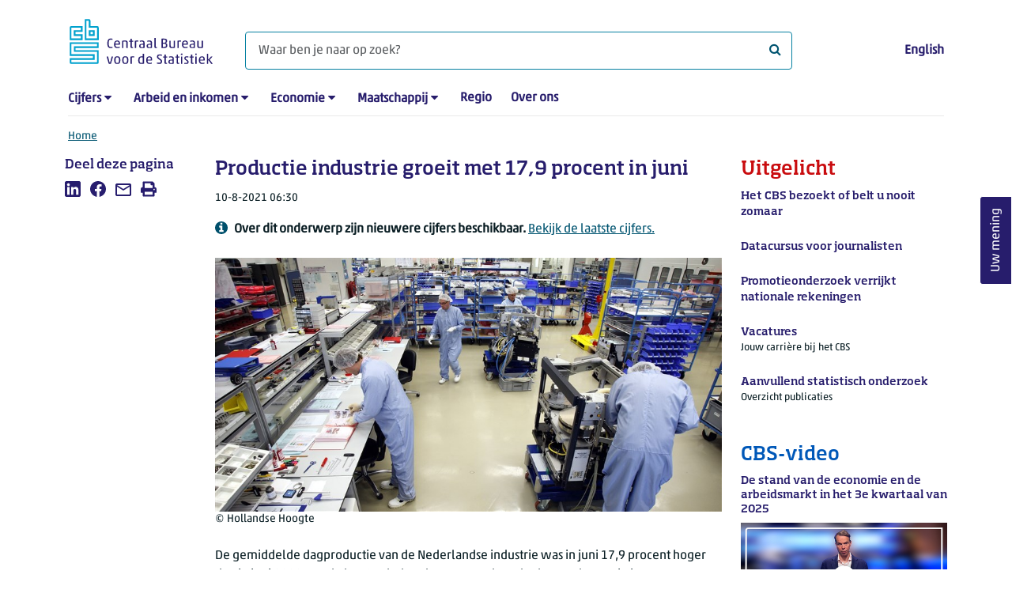

--- FILE ---
content_type: text/html; charset=utf-8
request_url: https://www.cbs.nl/nl-nl/nieuws/2021/32/productie-industrie-groeit-met-17-9-procent-in-juni
body_size: 189958
content:
<!doctype html>
<html lang="nl-NL" class="no-js">
<head>
    <meta charset="utf-8">
    <meta name="viewport" content="width=device-width, initial-scale=1, shrink-to-fit=no">
    <title>Productie industrie groeit met 17,9 procent in juni | CBS</title>
    <meta name="DCTERMS:identifier" title="XSD.anyURI" content="https://www.cbs.nl/nl-nl/nieuws/2021/32/productie-industrie-groeit-met-17-9-procent-in-juni" />
    <meta name="DCTERMS.title" content="Productie industrie groeit met 17,9 procent in juni" />
    <meta name="DCTERMS.type" title="OVERHEID.Informatietype" content="webpagina" />
    <meta name="DCTERMS.language" title="XSD.language" content="nl-NL" />
    <meta name="DCTERMS.authority" title="OVERHEID.Organisatie" content="Centraal Bureau voor de Statistiek" />
    <meta name="DCTERMS.creator" title="OVERHEID.Organisatie" content="Centraal Bureau voor de Statistiek" />
    <meta name="DCTERMS.modified" title="XSD.dateTime" content="2021-08-10T06:30:00+02:00" />
    <meta name="DCTERMS.temporal" content="" />
    <meta name="DCTERMS.spatial" title="OVERHEID.Koninkrijksdeel" content="Nederland" />
    <meta name="description" content="De gemiddelde dagproductie van de Nederlandse industrie was in juni 17,9  procent hoger dan in juni 2020. Vooral de productie van de machine-industrie groeide sterk." />
    <meta name="generator" content="CBS Website, Versie 1.2.0.0" />
    <meta name="keywords" content="productie,industrie,conjunctuur" />
    <meta name="robots" content="" />

    <link rel="canonical" href="https://www.cbs.nl/nl-nl/nieuws/2021/32/productie-industrie-groeit-met-17-9-procent-in-juni" />
    <!-- prefetch dns lookups -->
    <link rel="dns-prefetch" href="//cdn.cbs.nl" />
    <link rel="dns-prefetch" href="//cdnjs.cloudflare.com" />
    <link rel="dns-prefetch" href="//code.highcharts.com" />
    <link rel="dns-prefetch" href="//cdn.jsdelivr.net" />

    <!-- preload fonts -->
    <link rel="preload" href="//cdn.cbs.nl/cdn/fonts/soho-medium.woff2" as="font" type="font/woff2" crossorigin>
    <link rel="preload" href="//cdn.cbs.nl/cdn/fonts/akko-regular.woff2" as="font" type="font/woff2" crossorigin>
    <link rel="preload" href="//cdnjs.cloudflare.com/ajax/libs/font-awesome/4.7.0/fonts/fontawesome-webfont.woff2?v=4.7.0" as="font" type="font/woff2" crossorigin>

    <link rel="apple-touch-icon" sizes="180x180" href="https://cdn.cbs.nl/cdn/images/apple-touch-icon.png">
    <link rel="icon" type="image/png" sizes="32x32" href="https://cdn.cbs.nl/cdn/images/favicon-32x32.png">
    <link rel="icon" type="image/png" sizes="16x16" href="https://cdn.cbs.nl/cdn/images/favicon-16x16.png">
    <link rel="manifest" href="https://cdn.cbs.nl/cdn/images/site.webmanifest">
    <link rel="mask-icon" href="https://cdn.cbs.nl/cdn/images/safari-pinned-tab.svg" color="#00a1cd">
    <link rel="shortcut icon prefetch" href="https://cdn.cbs.nl/cdn/images/favicon.ico">
    <link rel="me" href="https://social.overheid.nl/@CBSstatistiek">
    <meta name="msapplication-TileColor" content="#271d6c">
    <meta name="msapplication-config" content="https://cdn.cbs.nl/cdn/images/browserconfig.xml">
    <meta name="theme-color" content="#00A1CD" />
    <meta name="twitter:card" content="summary_large_image" />
    <meta name="twitter:site" content="cbs.nl" />
    <meta name="twitter:site:id" content="statistiekcbs" />
    <meta property="og:image" content="https://cdn.cbs.nl/images/3242353465776a44554951774139476e6272374153513d3d/900x450.jpg" />
    <meta property="og:title" content="Productie industrie groeit met 17,9 procent in juni" />
    <meta property="og:type" content="website" />
    <meta property="og:url" content="https://www.cbs.nl/nl-nl/nieuws/2021/32/productie-industrie-groeit-met-17-9-procent-in-juni" />
    <meta property="og:locale" content="nl_NL">
    <meta property="og:site_name" content="Centraal Bureau voor de Statistiek" />
    <meta property="og:description" content="De gemiddelde dagproductie van de Nederlandse industrie was in juni 17,9  procent hoger dan in juni 2020. Vooral de productie van de machine-industrie groeide sterk." />
    <link rel="stylesheet" href="https://cdn.jsdelivr.net/npm/bootstrap@5.3.3/dist/css/bootstrap.min.css" integrity="sha384-QWTKZyjpPEjISv5WaRU9OFeRpok6YctnYmDr5pNlyT2bRjXh0JMhjY6hW+ALEwIH" crossorigin="anonymous">
    <link rel="stylesheet" href="https://cdnjs.cloudflare.com/ajax/libs/font-awesome/4.7.0/css/font-awesome.css" integrity="sha512-5A8nwdMOWrSz20fDsjczgUidUBR8liPYU+WymTZP1lmY9G6Oc7HlZv156XqnsgNUzTyMefFTcsFH/tnJE/+xBg==" crossorigin="anonymous" referrerpolicy="no-referrer" />
    <link rel="stylesheet" href="https://www.cbs.nl/content/css-v5/cbs.min.css" />
    <link rel="stylesheet" href="https://www.cbs.nl/content/css-v5/cbs-print.min.css" media="print" />
    <script nonce="ru13gBm+B13YuqZ4MGG/+9XsrFsgpTIhgxZtmo8NgUo=">
        document.documentElement.classList.remove("no-js");
    </script>
    <script nonce="ru13gBm+B13YuqZ4MGG/+9XsrFsgpTIhgxZtmo8NgUo=">
        var highchartsLogo = '/-/media/cbs/Infographics/highcharts-logo.png';
        window.Highcharts = undefined;
    </script>
    <script nonce="ru13gBm+B13YuqZ4MGG/+9XsrFsgpTIhgxZtmo8NgUo=" src="https://cdnjs.cloudflare.com/ajax/libs/jquery/3.5.1/jquery.min.js" integrity="sha512-bLT0Qm9VnAYZDflyKcBaQ2gg0hSYNQrJ8RilYldYQ1FxQYoCLtUjuuRuZo+fjqhx/qtq/1itJ0C2ejDxltZVFg==" crossorigin="anonymous"></script>
    <noscript>
        <style nonce="ru13gBm+B13YuqZ4MGG/+9XsrFsgpTIhgxZtmo8NgUo=">
            .collapse {
                display: block;
            }

            .highchartContainerClass, .if-collapsed {
                display: none;
            }
        </style>
    </noscript>
<script nonce="ru13gBm+B13YuqZ4MGG/+9XsrFsgpTIhgxZtmo8NgUo=" type="text/javascript">
window.dataLayer = window.dataLayer || [];
window.dataLayer.push({
nonce: "ru13gBm+B13YuqZ4MGG/+9XsrFsgpTIhgxZtmo8NgUo=",
"language": "nl-NL",
"ftg_type": "informer",
"section": "news",
"sitecore_id": "e61056bf0f984a9993076466bc2fb9a0",
"template_name": "News article",
"release_date": "2021-08-10T04:30:00+00:00",
"keywords": "|productie|industrie|conjunctuur|",
"series": "Productie industrie",
"themes": "Industrie en energie"
});  </script>
</head>
<body class="">
    <!--PIWIK-->
<script nonce="ru13gBm+B13YuqZ4MGG/+9XsrFsgpTIhgxZtmo8NgUo=" type="text/javascript">
(function(window, document, dataLayerName, id) {
window[dataLayerName]=window[dataLayerName]||[],window[dataLayerName].push({start:(new Date).getTime(),event:"stg.start"});var scripts=document.getElementsByTagName('script')[0],tags=document.createElement('script');
function stgCreateCookie(a,b,c){var d="";if(c){var e=new Date;e.setTime(e.getTime()+24*c*60*60*1e3),d="; expires="+e.toUTCString();f="; SameSite=Strict"}document.cookie=a+"="+b+d+"; path=/"}
var isStgDebug=(window.location.href.match("stg_debug")||document.cookie.match("stg_debug"))&&!window.location.href.match("stg_disable_debug");stgCreateCookie("stg_debug",isStgDebug?1:"",isStgDebug?14:-1);
var qP=[];dataLayerName!=="dataLayer"&&qP.push("data_layer_name="+dataLayerName),qP.push("use_secure_cookies"),isStgDebug&&qP.push("stg_debug");var qPString=qP.length>0?("?"+qP.join("&")):"";
tags.async=!0,tags.src="//cbs.containers.piwik.pro/"+id+".js"+qPString,scripts.parentNode.insertBefore(tags,scripts);
!function(a,n,i){a[n]=a[n]||{};for(var c=0;c<i.length;c++)!function(i){a[n][i]=a[n][i]||{},a[n][i].api=a[n][i].api||function(){var a=[].slice.call(arguments,0);"string"==typeof a[0]&&window[dataLayerName].push({event:n+"."+i+":"+a[0],parameters:[].slice.call(arguments,1)})}}(i[c])}(window,"ppms",["tm","cm"]);
})(window, document, 'dataLayer', '7cd61318-6d21-4775-b1b2-64ec78d416e1');
</script>

    <a class="visually-hidden-focusable" href="#main">Ga naar hoofdinhoud</a>

    
<div id="nav-header" class="container px-3">
    <nav class="navbar navbar-expand-lg flex-wrap pt-3">
        <div class="container-fluid px-0">
            <div>
                <a href="/nl-nl" title="CBS home" class="navbar-brand ms-auto pb-0">
                    <img class="d-inline-block navbar-brand-logo"  src="https://cdn.cbs.nl/icons/navigation/cbs-logo-brand-nl.svg" alt="Centraal Bureau voor de Statistiek" />
                </a>
            </div>
            <div>
                <button id="hamburger-button" type="button" class="navbar-toggler navbar-right collapsed mt-2" data-bs-toggle="collapse" data-bs-target="#nav-mainmenu" aria-expanded="false" aria-controls="nav-mainmenu">
                    <span id="hamburger-open-icon" class="ci ci-hamburger"><span class="visually-hidden">Toon navigatie menu</span></span>
                    <span id="hamburger-close-icon" class="ci ci-close d-none"><span class="visually-hidden">Sluit navigatie menu</span></span>
                </button>
            </div>
            <div id="search-bar" class="d-flex justify-content-center col-12 col-lg-8 px-0 px-lg-4 pt-3">
                <form id="navigation-search" action="/nl-nl/zoeken" class="col-12 px-0 pb-2 pt-lg-2 pb-lg-0">
                    <div class="input-group flex-fill">
                        <span id="close-search-icon" class="d-none">
                            <i class="ci ci-back mt-2" title="terug"></i>
                        </span>
                        <label for="searchfield-input" class="d-none">Waar ben je naar op zoek? </label>
                        <input id="searchfield-input" name="q" class="form-control mb-lg-0" type="search" placeholder="Waar ben je naar op zoek? " aria-label="Waar ben je naar op zoek? ">
                        <button type="submit" class="search-input-icon" id="search-icon" title="Zoeken">
                            <span class="fa fa-search" aria-hidden="true"></span>
                            <span class="visually-hidden">Waar ben je naar op zoek? </span>
                        </button>
                    </div>
                </form>
            </div>
            <div class="navbar-right d-none d-lg-block ms-auto mt-lg-4">
                <a href="https://www.cbs.nl/en-gb/news/2021/32/manufacturing-output-17-9-percent-up-in-june" lang="en" hreflang="en">English</a>
            </div>
            <div class="d-block col-12 px-0 ps-lg-0">
                <div id="nav-mainmenu" class="collapse navbar-collapse fake-modal-body ps-0 pt-3 pt-lg-4">
                    <ul id="collapsible-menu" class="navbar-nav me-auto col-12">
                                <li aria-haspopup="true" class="nav-item has-submenu pe-lg-4 collapsed" data-bs-toggle="collapse" data-bs-target="#dropdown-submenu-0" aria-expanded="false">
                                    <a href="/nl-nl/cijfers">Cijfers</a>
                                            <button type="button" aria-label="submenu Cijfers" class="d-lg-none float-end">
                                                <i class="fa fa-chevron-down pt-1"></i>
                                            </button>
                                            <ul id="dropdown-submenu-0" class="submenu dropdown-menu collapse mt-1" aria-expanded="false" data-bs-parent="#collapsible-menu">
                                                    <li class="dropdown-item">
                                                        <a href="https://opendata.cbs.nl/StatLine/">StatLine</a>
                                                    </li>
                                                    <li class="dropdown-item">
                                                        <a href="/nl-nl/cijfers/statline/vernieuwing-statline">Vernieuwing StatLine</a>
                                                    </li>
                                                    <li class="dropdown-item">
                                                        <a href="/nl-nl/cijfers/statline/info-over-statline">Info over StatLine</a>
                                                    </li>
                                                    <li class="dropdown-item">
                                                        <a href="/nl-nl/cijfers/statline/statline-voor-samenwerkingspartners">StatLine voor samenwerkingspartners</a>
                                                    </li>
                                                    <li class="dropdown-item">
                                                        <a href="/nl-nl/onze-diensten/open-data/statline-als-open-data">Open data</a>
                                                    </li>
                                                    <li class="dropdown-item">
                                                        <a href="/nl-nl/onze-diensten/maatwerk-en-microdata/publicaties/recent">Aanvullend statistisch onderzoek</a>
                                                    </li>
                                            </ul>
                                </li>
                                <li aria-haspopup="true" class="nav-item has-submenu pe-lg-4 collapsed" data-bs-toggle="collapse" data-bs-target="#dropdown-submenu-1" aria-expanded="false">
                                    <a href="/nl-nl/arbeid-en-inkomen">Arbeid en inkomen</a>
                                            <button type="button" aria-label="submenu Arbeid en inkomen" class="d-lg-none float-end">
                                                <i class="fa fa-chevron-down pt-1"></i>
                                            </button>
                                            <ul id="dropdown-submenu-1" class="submenu dropdown-menu collapse mt-1" aria-expanded="false" data-bs-parent="#collapsible-menu">
                                                    <li class="dropdown-item">
                                                        <a href="/nl-nl/arbeid-en-inkomen/arbeid-en-sociale-zekerheid">Arbeid en sociale zekerheid</a>
                                                    </li>
                                                    <li class="dropdown-item">
                                                        <a href="/nl-nl/arbeid-en-inkomen/inkomen-en-bestedingen">Inkomen en bestedingen</a>
                                                    </li>
                                            </ul>
                                </li>
                                <li aria-haspopup="true" class="nav-item has-submenu pe-lg-4 collapsed" data-bs-toggle="collapse" data-bs-target="#dropdown-submenu-2" aria-expanded="false">
                                    <a href="/nl-nl/economie">Economie</a>
                                            <button type="button" aria-label="submenu Economie" class="d-lg-none float-end">
                                                <i class="fa fa-chevron-down pt-1"></i>
                                            </button>
                                            <ul id="dropdown-submenu-2" class="submenu dropdown-menu collapse mt-1" aria-expanded="false" data-bs-parent="#collapsible-menu">
                                                    <li class="dropdown-item">
                                                        <a href="/nl-nl/economie/bedrijven">Bedrijven</a>
                                                    </li>
                                                    <li class="dropdown-item">
                                                        <a href="/nl-nl/economie/bouwen-en-wonen">Bouwen en wonen</a>
                                                    </li>
                                                    <li class="dropdown-item">
                                                        <a href="/nl-nl/economie/financiele-en-zakelijke-diensten">Financiële en zakelijke diensten</a>
                                                    </li>
                                                    <li class="dropdown-item">
                                                        <a href="/nl-nl/economie/handel-en-horeca">Handel en horeca</a>
                                                    </li>
                                                    <li class="dropdown-item">
                                                        <a href="/nl-nl/economie/industrie-en-energie">Industrie en energie</a>
                                                    </li>
                                                    <li class="dropdown-item">
                                                        <a href="/nl-nl/economie/internationale-handel">Internationale handel</a>
                                                    </li>
                                                    <li class="dropdown-item">
                                                        <a href="/nl-nl/economie/landbouw">Landbouw</a>
                                                    </li>
                                                    <li class="dropdown-item">
                                                        <a href="/nl-nl/economie/macro-economie">Macro-economie</a>
                                                    </li>
                                                    <li class="dropdown-item">
                                                        <a href="/nl-nl/economie/overheid-en-politiek">Overheid en politiek</a>
                                                    </li>
                                                    <li class="dropdown-item">
                                                        <a href="/nl-nl/economie/prijzen">Prijzen</a>
                                                    </li>
                                            </ul>
                                </li>
                                <li aria-haspopup="true" class="nav-item has-submenu pe-lg-4 collapsed" data-bs-toggle="collapse" data-bs-target="#dropdown-submenu-3" aria-expanded="false">
                                    <a href="/nl-nl/maatschappij">Maatschappij</a>
                                            <button type="button" aria-label="submenu Maatschappij" class="d-lg-none float-end">
                                                <i class="fa fa-chevron-down pt-1"></i>
                                            </button>
                                            <ul id="dropdown-submenu-3" class="submenu dropdown-menu collapse mt-1" aria-expanded="false" data-bs-parent="#collapsible-menu">
                                                    <li class="dropdown-item">
                                                        <a href="/nl-nl/maatschappij/bevolking">Bevolking</a>
                                                    </li>
                                                    <li class="dropdown-item">
                                                        <a href="/nl-nl/maatschappij/gezondheid-en-welzijn">Gezondheid en welzijn</a>
                                                    </li>
                                                    <li class="dropdown-item">
                                                        <a href="/nl-nl/maatschappij/natuur-en-milieu">Natuur en milieu</a>
                                                    </li>
                                                    <li class="dropdown-item">
                                                        <a href="/nl-nl/maatschappij/onderwijs">Onderwijs</a>
                                                    </li>
                                                    <li class="dropdown-item">
                                                        <a href="/nl-nl/maatschappij/veiligheid-en-recht">Veiligheid en recht</a>
                                                    </li>
                                                    <li class="dropdown-item">
                                                        <a href="/nl-nl/maatschappij/verkeer-en-vervoer">Verkeer en vervoer</a>
                                                    </li>
                                                    <li class="dropdown-item">
                                                        <a href="/nl-nl/maatschappij/vrije-tijd-en-cultuur">Vrije tijd en cultuur</a>
                                                    </li>
                                            </ul>
                                </li>
                                <li aria-haspopup="false" class="nav-item  pe-lg-4 collapsed" data-bs-toggle="collapse" data-bs-target="#dropdown-submenu-4" aria-expanded="false">
                                    <a href="/nl-nl/dossier/nederland-regionaal">Regio</a>
                                </li>
                                <li aria-haspopup="false" class="nav-item  pe-lg-4 collapsed" data-bs-toggle="collapse" data-bs-target="#dropdown-submenu-5" aria-expanded="false">
                                    <a href="/nl-nl/over-ons">Over ons</a>
                                </li>
                        <li class="d-lg-none nav-item">
                            <a href="https://www.cbs.nl/en-gb/news/2021/32/manufacturing-output-17-9-percent-up-in-june" lang="en" hreflang="en">Taal: English (EN)</a>
                        </li>
                    </ul>
                </div>
            </div>
        </div>
    </nav>

    <nav aria-label="breadcrumb">
        <div class="container-fluid breadcrumb-div px-0 pt-lg-3">
            <ol class="breadcrumb d-none d-lg-flex" id="breadcrumb-desktop">
                        <li class="breadcrumb-item d-flex">
                            <a href="https://www.cbs.nl/nl-nl">Home</a>
                        </li>
            </ol>
            <div class="d-lg-none pb-2">
                <ol class="list-unstyled mb-0" id="breadcrumb-mobile">
                    <li class="breadcrumb-item d-flex">
                        <i class="ci-chevron-left pe-2"></i>
                        <a href="https://www.cbs.nl/nl-nl">Home</a>
                    </li>
                </ol>
            </div>
        </div>
    </nav>
<script nonce="ru13gBm+B13YuqZ4MGG/+9XsrFsgpTIhgxZtmo8NgUo=" type="application/ld+json">
{
	"@context": "https://schema.org",
	"@type": "BreadcrumbList",
	"itemListElement": [
		{"@type": "ListItem", "position":1, "name":"Home", "item":"https://www.cbs.nl/nl-nl"}
	]
}
</script>
</div>
    <div class="container container-content no-js 273-layout">
    <div class="row">
        <main id="main" role="main" class="col-12 col-lg-7 order-lg-2 pb-5" tabindex="-1">
           <article>


        <script nonce="ru13gBm+B13YuqZ4MGG/+9XsrFsgpTIhgxZtmo8NgUo=" type="application/ld+json">
            {
            "@context": "https://schema.org",
            "@type": "NewsArticle",
            "headline": "Productie industrie groeit met 17,9 procent in juni",
            "author":
            {
            "name" : "Centraal Bureau voor de Statistiek",
            "@type" : "Organization"
            },
            "datePublished": "2021-08-10T04:30:00+00:00",
            "dateModified": "2021-08-10T04:30:00+00:00",
            "dateline": "NL, The Netherlands",
            "description" : "De gemiddelde dagproductie van de Nederlandse industrie was in juni 17,9 procent hoger dan in juni 2020, maakt het CBS bekend. Een maand eerder kwam de groei uit op &#xA;16,4 procent. De productie van de industrie lag in juni op het hoogste niveau ooit. Ten opzichte van juni 2019 bedroeg de groei ruim 7 procent. Daarmee is het in juni 2020 door de coronacrisis geleden verlies ruimschoots goedgemaakt.",
            "mainEntityOfPage": "https://www.cbs.nl/nl-nl/nieuws/2021/32/productie-industrie-groeit-met-17-9-procent-in-juni",
            "speakable":
            {
            "@type": "SpeakableSpecification",
            "cssSelector ": [".main-title", ".leadtext"]
            },
            "articleSection": "Nieuws",
            "image": {
            "@type": "ImageObject",
            "url": "https://cdn.cbs.nl/images/3242353465776a44554951774139476e6272374153513d3d/900x450.jpg",
            "height": "720",
            "width": "480"
            },
            "publisher": {
            "type": "Organization",
            "name" : "Centraal Bureau voor de Statistiek",
            "logo":
            {
            "@type": "ImageObject",
            "url":"https://www.cbs.nl/Content/images/cbs-ld-logo.png",
            "width":"1024px",
            "height":"1024px"
            }
            }
            }
        </script>


    <header>
        <h1 class="main-title">Productie industrie groeit met 17,9 procent in juni</h1>
            <section>
                <div class="mb-4">
                    <span class="date"><time datetime="2021-08-10T04:30:00+00:00" data-nosnippet>10-8-2021 06:30</time></span>
                        <div class="timeseriesinfo mt-3">
                            <i class="ci ci-circle-info-solid" aria-hidden="true"></i><span class="info ps-2">Over dit onderwerp zijn nieuwere cijfers beschikbaar. <a href="https://www.cbs.nl/nl-nl/nieuws/2026/02/productie-industrie-in-november-bijna-1-procent-hoger-dan-jaar-eerder">Bekijk de laatste cijfers.</a></span>
                        </div>
                </div>
                    <figure class="m-0">
                        <img src="https://cdn.cbs.nl/images/3242353465776a44554951774139476e6272374153513d3d/900x450.jpg" alt="" class="img-fluid main-image" />
                            <figcaption>
                                <span class="img-fluid" data-nosnippet>&copy; Hollandse Hoogte</span>
                            </figcaption>
                    </figure>
            </section>

            <section class="leadtext mb-4">
                De gemiddelde dagproductie van de Nederlandse industrie was in juni 17,9 procent hoger dan in juni 2020, maakt het CBS bekend. Een maand eerder kwam de groei uit op &#xA;16,4 procent. De productie van de industrie lag in juni op het hoogste niveau ooit. Ten opzichte van juni 2019 bedroeg de groei ruim 7 procent. Daarmee is het in juni 2020 door de coronacrisis geleden verlies ruimschoots goedgemaakt.
            </section>
    </header>

        <section>
            <p><!-- Made with HC editor version: v1.0.3.7671--> 
<div class="highchartContainerClass" aria-hidden="true"><div id="highcharts-6fbcfe4d-e2e4-4a56-ac41-0f29319c6422" class="hc-chart hc-chart-column" style="height:450px"></div></div><script nonce="ru13gBm+B13YuqZ4MGG/+9XsrFsgpTIhgxZtmo8NgUo=">
(function(){ var cbs= { renderer: {footNote:null,source:null,yAxisTitle:null,xAxisBg:null,logoWidth:20,logoHeight:30,defaultLogoWidth:20,defaultLogoHeight:30,itemMargin:12,cornerRadius:6,printFontFamily:'"Akko Pro Light", "Soho W01 Medium Light"',printFontSize:'22.5px'} };var chart;var windowWidth = undefined;jQuery(function () {jQuery.when().then(function () {Highcharts.cbsFormatNumber = function(e,t,i,o){i=void 0==i?Highcharts.defaultOptions.lang.thousandsSep:i,o=void 0==o?Highcharts.defaultOptions.lang.decimalPoint:o,"number"==typeof e?e=e.toString():void 0!=e&&null!=e||(e="");var n=t||0==t?t.toString():e;e=e?e.replace(/[\s,.]/g,""):"";var a=n.split(".");1==a.length&&(a=n.split(","));var r=a[0]||"",l=r.replace(/(\d)(?=(\d{3})+(?!\d))/g,"$1"+i),s=r&&r.length>0?e.substring(r.length):null,d=l;return s&&(d+=o+s),d};}).then(function() {cl();});jQuery(window).resize(function() {var currentWindowWidth = jQuery(window).width();if (chart && windowWidth !== currentWindowWidth) {windowWidth = currentWindowWidth;chart.reflow();chart.legend.update();}});});function cl() {Highcharts.setOptions({lang:{"downloadJPEG":"Download JPEG afbeelding","downloadPDF":"Download PDF document","downloadPNG":"Download PNG afbeelding","downloadSVG":"Download SVG","drillUpText":"Terug naar {series.name}","loading":"Laden...","noData":"Geen data om weer te geven","printChart":"Afdrukken","resetZoom":"Herstel zoom","resetZoomTitle":"Herstel zoom level 1:1","legend":{"less":"Minder dan","more":"of meer","to":"tot","noData":"Geen data"},"tooltip":{"nullDataMessage":"Data is onbekend of geheim"},"decimalPoint":",","thousandsSep":" "}});Highcharts.wrap(Highcharts.Axis.prototype, "getPlotLinePath", function(proceed) {var path = proceed.apply(this, Array.prototype.slice.call(arguments, 1));if (path) {path.flat = false;}return path;});Highcharts.setOptions({yAxis: { labels: { formatter: cbs.yAxisLabelFormatter}},exporting:{chartOptions: { isExporting: true},buttons:{contextButton:{menuItems:[{textKey:"printChart", onclick: function(){ this.print(); } },{separator:true},{textKey:"downloadPNG", onclick: function(){ this.exportChartLocal(); this.redraw(); } },{textKey:"downloadJPEG", onclick: function(){ this.exportChartLocal({type: "image/jpeg"}); this.redraw(); } },{textKey:"downloadSVG", onclick: function(){ this.exportChartLocal({type: "image/svg+xml"}); this.redraw(); } },{textKey:"downloadCSV", onclick: function(){ this.downloadCSV(); } },]}}}
});chart = new Highcharts.Chart("highcharts-6fbcfe4d-e2e4-4a56-ac41-0f29319c6422", {"chart":{"events": {"render": function(){ cbs.renderer.renderAdditionalElements(this); }},"type":"column","inverted":false,"animation":false,"polar":false,"style":{"fontFamily":"\"Akko W01 Regular\", \"Soho W01 Medium Light\", sans-serif","fontSize":"12px","color":"#000"}},"plotOptions":{"series":{"stacking":null,"pointPlacement":null,"events":{},"maxPointWidth":60,"marker":{"enabled":false},"dataLabels":{}},"column":{"pointPadding":0.04,"groupPadding":0.08,"borderWidth":0.5}},"title":{"align":"left","margin":35,"useHTML":true,"style":{"fontFamily":"\"Soho W01 Medium\", \"Akko W01 Regular\", sans-serif","fontSize":"17px","color":"#000"},"text":"Gemiddelde dagproductie industrie (volume)"},"subtitle":{"align":"left"},"xAxis":[{"categories":[{"name":"2017","categories":["juli","augustus","september","oktober","november","december"]},{"name":"2018","categories":["januari","februari","maart","april","mei","juni","juli","augustus","september","oktober","november","december"]},{"name":"2019","categories":["januari","februari","maart","april","mei","juni","juli","augustus","september","oktober","november","december"]},{"name":"2020","categories":["januari","februari","maart","april","mei","juni","juli","augustus","september","oktober","november","december"]},{"name":"2021","categories":["januari","februari","maart","april","mei","juni"]}],"labels":{"hideGrouped":true,"autoRotation":false,"style":{"color":"#000000","fontSize":"0px"},"groupedOptions":[{"style":{"fontSize":"11px"}}]},"drawHorizontalBorders":false,"lineColor":"#666666","lineWidth":1,"tickColor":"#C6C6C6","tickLength":0,"title":{"align":"high","style":{"color":"#000000"},"useHTML":true,"x":-12},"tickmarkPlacement":"between","startOnTick":false,"showFirstLabel":true,"endOnTick":false,"showLastLabel":true}],"yAxis":[{"cbsTitle":"%-verandering t.o.v. jaar eerder","lineColor":"#666666","lineWidth":0,"tickColor":"#C6C6C6","tickLength":9,"title":{"text":null,"useHTML":true},"gridLineColor":"#666666","gridLineWidth":0.25,"showFirstLabel":true,"showLastLabel":true,"endOnTick":true,"startOnTick":true,"tickmarkPlacement":"on","gridLineInterpolation":null,"labels":{"enabled":true,"style":{"color":"#000000","fontSize":"11px"}},"reversedStacks":false,"plotLines":[{"value":"0","width":2,"color":"#666666","zIndex":4}]}],"legend":{"enabled":false,"align":"left","verticalAlign":"bottom","y":-40,"padding":0,"symbolRadius":0,"symbolHeight":10,"symbolWidth":25,"squareSymbol":false,"reversed":false,"itemStyle":{"fontWeight":"normal","color":"#000000","fontSize":"12px"},"itemHiddenStyle":{"color":"#757575"},"symbolPadding":10,"itemDistance":25,"itemMarginBottom":6,"useHTML":true,"noDataEnabled":false},"tooltip":{"shared":true,"followPointer":true,"useHTML":true,"valueSuffix":"%"},"credits":false,"colorSelection":"Cold","colors":["#00a1cd","#0058b8","#afcb05","#53a31d","#f39200","#af0e80","#ffcc00","#e94c0a","#0581a2","#163a72","#899d0c","#488225","#ce7c00","#82045e","#e1b600","#b23d02"],"sources":{"prefix":"Bron: CBS,","text":""},"footNote":{"text":null},"settings":{"hasGroupedCategories":true,"csvData":"jaar;maand;verandering\n2017;juli;2,7\n;augustus;3,7\n;september;4,8\n;oktober;5,1\n;november;5,3\n;december;4,4\n2018;januari;7,5\n;februari;3,2\n;maart;3,8\n;april;4,7\n;mei;2,9\n;juni;3,3\n;juli;0,9\n;augustus;4\n;september;1,7\n;oktober;2,4\n;november;1,3\n;december;-4,3\n2019;januari;-0,6\n;februari;-0,1\n;maart;-0,8\n;april;-0,3\n;mei;-0,9\n;juni;-2,5\n;juli;0\n;augustus;-1,7\n;september;1,2\n;oktober;0,5\n;november;-1,6\n;december;-1,2\n2020;januari;1,7\n;februari;-0,5\n;maart;-1,4\n;april;-10,5\n;mei;-11,7\n;juni;-9,1\n;juli;-4,3\n;augustus;-3,4\n;september;-5,8\n;oktober;-3,5\n;november;-2,3\n;december;0,5\n2021;januari;1,1\n;februari;-2\n;maart;3,3\n;april;13,3\n;mei;16,4\n;juni;17,9\n"},"series":[{"name":"verandering","isSerie":true,"borderColor":"#FFFFFF","data":[{"y":2.7,"yString":"2.7"},{"y":3.7,"yString":"3.7"},{"y":4.8,"yString":"4.8"},{"y":5.1,"yString":"5.1"},{"y":5.3,"yString":"5.3"},{"y":4.4,"yString":"4.4"},{"y":7.5,"yString":"7.5"},{"y":3.2,"yString":"3.2"},{"y":3.8,"yString":"3.8"},{"y":4.7,"yString":"4.7"},{"y":2.9,"yString":"2.9"},{"y":3.3,"yString":"3.3"},{"y":0.9,"yString":"0.9"},{"y":4,"yString":"4"},{"y":1.7,"yString":"1.7"},{"y":2.4,"yString":"2.4"},{"y":1.3,"yString":"1.3"},{"y":-4.3,"yString":"-4.3"},{"y":-0.6,"yString":"-0.6"},{"y":-0.1,"yString":"-0.1"},{"y":-0.8,"yString":"-0.8"},{"y":-0.3,"yString":"-0.3"},{"y":-0.9,"yString":"-0.9"},{"y":-2.5,"yString":"-2.5"},{"y":0,"yString":"0"},{"y":-1.7,"yString":"-1.7"},{"y":1.2,"yString":"1.2"},{"y":0.5,"yString":"0.5"},{"y":-1.6,"yString":"-1.6"},{"y":-1.2,"yString":"-1.2"},{"y":1.7,"yString":"1.7"},{"y":-0.5,"yString":"-0.5"},{"y":-1.4,"yString":"-1.4"},{"y":-10.5,"yString":"-10.5"},{"y":-11.7,"yString":"-11.7"},{"y":-9.1,"yString":"-9.1"},{"y":-4.3,"yString":"-4.3"},{"y":-3.4,"yString":"-3.4"},{"y":-5.8,"yString":"-5.8"},{"y":-3.5,"yString":"-3.5"},{"y":-2.3,"yString":"-2.3"},{"y":0.5,"yString":"0.5"},{"y":1.1,"yString":"1.1"},{"y":-2,"yString":"-2"},{"y":3.3,"yString":"3.3"},{"y":13.3,"yString":"13.3"},{"y":16.4,"yString":"16.4"},{"y":17.9,"yString":"17.9"}]}],"lang":{"downloadJPEG":"Download JPEG afbeelding","downloadPDF":"Download PDF document","downloadPNG":"Download PNG afbeelding","downloadSVG":"Download SVG","drillUpText":"Terug naar {series.name}","loading":"Laden...","noData":"Geen data om weer te geven","printChart":"Afdrukken","resetZoom":"Herstel zoom","resetZoomTitle":"Herstel zoom level 1:1","legend":{"less":"Minder dan","more":"of meer","to":"tot","noData":"Geen data"},"tooltip":{"nullDataMessage":"Data is onbekend of geheim"},"decimalPoint":",","thousandsSep":" "},"cultureSelection":"Dutch","selectedCultureId":"nl"}, function(chart) { Highcharts.setOptions({lang: {decimalPoint: chart.options.lang.decimalPoint,thousandsSep: chart.options.lang.thousandsSep},tooltip: {pointFormatter: cbs.chartTooltipFormatter}});chart.update({plotOptions: {series: {events: {click: cbs.plotOptionsPointEventsClick},dataLabels: {formatter: cbs.dataLabelFormatter }}}});});}cbs['yAxisLabelFormatter'] = function t(){var e,t=this.axis,i=this.value,n=t.categories,a=this.dateTimeLabelFormat,r=(Highcharts.getOptions().lang,t.options.labels.format);return r?e=o(r,this):n?e=i:this.chart.options.barType&&this.chart.options.barType.negative?e=i<0?Highcharts.numberFormat(i,-1).substring(1):Highcharts.numberFormat(i,-1):a&&(e=Highcharts.dateFormat(a,i)),void 0===e&&(e=Math.abs(i)>=1e3?Highcharts.numberFormat(i,-1):Highcharts.numberFormat(i,-1,void 0,"")),e}; function o(e,t){for(var i,o,n,a,r,l,s,d="{",h=!1,c=[];e&&(s=e.indexOf(d),s!==-1);){if(i=e.slice(0,s),h){for(o=i.split(":"),n=o.shift().split("."),r=n.length,l=t,a=0;a<r;a++)l=l[n[a]];if(l<0&&t.chart.options.barType&&t.chart.options.barType.negative&&(l*=-1),o.length){var p,u=o.join(":"),g=/f$/,m=/\.([0-9])/,b=Highcharts.getOptions().lang;g.test(u)?(p=u.match(m),p=p?p[1]:-1,null!==l&&(l=Highcharts.numberFormat(l,p,b.decimalPoint,b.thousandsSep))):l=Highcharts.dateFormat(format,l)}else l=Highcharts.numberFormat(l,-1);c.push(l)}else c.push(i);e=e.slice(s+1),h=!h,d=h?"}":"{"}return c.push(e),c.join("")}; cbs['dataLabelFormatter'] = function i(){var e="";if(void 0!==this.point.value&&null!==this.point.value&&this.point.plotX&&this.point.plotY?e=this.point.valueString:this.point.yString&&(e=this.point.yString),"pie"===this.series.chart.options.chart.type){var t=(100*this.point.y/this.series.total).toFixed(1);e=Highcharts.cbsFormatNumber(t)+" %"}else e="."===e?"":e&&this.series.chart.options.barType&&this.series.chart.options.barType.negative&&0==e.indexOf("-")?e.substring(1):Highcharts.cbsFormatNumber(e);return e};cbs.renderer['renderAdditionalElements'] = function t(e){if(e){cbs.renderer.clearCanvas();var t=e.options.chart.type,i=e.options.plotOptions.series.stacking,o=e.options.settings.forPrint,n="map"==e.options.chart.mapType,a=o&&0==n?1.4:1;if(o&&n&&(a=.7),cbs.renderer.logoWidth=cbs.renderer.defaultLogoWidth*a,cbs.renderer.logoHeight=cbs.renderer.defaultLogoHeight*a,"map"===t||"pie"==t||e.options.chart.polar)cbs.renderer.renderDefaultLayout(e);else{if(e.options.yAxis.length>0&&e.options.yAxis[0].cbsTitle){var r=11,l=e.plotTop-cbs.renderer.itemMargin-6,s=e.renderer.text(e.options.yAxis[0].cbsTitle,r,l,!0);o&&(s=e.renderer.text(e.options.yAxis[0].cbsTitle,r,l-15,!0).css({fontSize:f,fontFamily:v})),"bar"==t&&(r="percent"==i?e.chartWidth-44:e.chartWidth-26,l=e.plotTop+e.plotHeight+40,s=e.renderer.text(e.options.yAxis[0].cbsTitle,r,l,!0),o&&(s=e.renderer.text(e.options.yAxis[0].cbsTitle,r,l+20,!0).css({fontSize:f,fontFamily:v})),s.attr({align:"right"})),cbs.renderer.yAxisTitle=s.add()}"bar"!=t?cbs.renderer.renderHorizontalXAxisLayout(e):cbs.renderer.renderVerticalXAxisLayout(e)}cbs.renderer.calculateMarginBottom(e)}}; cbs['plotOptionsPointEventsClick'] = function plotOptionsPointEventsClick(){var e=this.chart.container,t=e.firstChild;if(void 0!==cbs.cloneToolTip&&void 0!==cbs.cloneTooltipText&&void 0!==t){jQuery.contains(t,cbs.cloneToolTip)&&t.removeChild(cbs.cloneToolTip);var i=cbs.cloneTooltipText.innerText;if(jQuery.contains(e,cbs.cloneTooltipText)&&e.removeChild(cbs.cloneTooltipText),i==this.chart.tooltip.label.div.innerText)return}cbs.cloneToolTip=this.chart.tooltip.label.element.cloneNode(!0),cbs.cloneTooltipText=this.chart.tooltip.label.div.cloneNode(!0),e.appendChild(cbs.cloneTooltipText),t.appendChild(cbs.cloneToolTip)}; cbs['chartTooltipFormatter'] = function chartTooltipFormatter(){var e='<span style="color:'+this.color+'">■</span> '+this.series.name+": <b>",t=Highcharts.cbsFormatNumber(this.yString);return this.series.tooltipOptions.valuePrefix&&(e+=this.series.tooltipOptions.valuePrefix),this.negative&&this.series.chart.options.barType&&this.series.chart.options.barType.negative&&(t=t.substring(1)),e+=t,this.series.tooltipOptions.valueSuffix&&(e+=this.series.tooltipOptions.valueSuffix),e+="</b><br/>"}; cbs.renderer['renderHorizontalXAxisLayout'] = function o(e){var t=cbs.renderer.cornerRadius,i=cbs.renderer.itemMargin,o=cbs.renderer.logoHeight,n=e.plotBox.x||0,a=e.plotBox.y+e.plotBox.height,r=e.options.settings.hasGroupedCategories,l=e.options.settings.forPrint,s=l?55:32,d=r?s:e.xAxis[0].labelGroup.getBBox().height+(e.options.xAxis[0].tickLength||0),h=Array.isArray(e.xAxis)&&e.xAxis[0].axisTitle?e.xAxis[0].axisTitle.getBBox().height:0,c=d+h+i+o+i;c+=i;var p=e.yAxis[0].width-2*t;cbs.renderer.xAxisBg=e.renderer.path(["M",n,a,"v",c-t,"a",t,t,0,0,0,t,t,"h",p,"a",t,t,0,0,0,t,-t,"v",-c+t,"z"]).attr({"stroke-width":0,fill:"#efefef",zIndex:-1}).add(),cbs.renderer.renderLogo(e,n+i,a+c-i-o);var u=a+c+2*i,g=e.legend.group?e.legend.group.getBBox().height:0,m=10,b=cbs.renderer.positionLegend(e,n,u)?u+g-2+i+m:u,f=e.options.sources&&e.options.sources.text;f&&cbs.renderer.renderSource(e,n,b);var v=f?b+i+m:b;cbs.renderer.renderFootNote(e,n,v)}; cbs.renderer['renderVerticalXAxisLayout'] = function n(e){var t=cbs.renderer.cornerRadius,i=cbs.renderer.itemMargin,o=cbs.renderer.logoHeight,n=e.plotBox.x||0,a=e.plotBox.y||0,r=e.plotBox.height,l=n-i;cbs.renderer.xAxisBg=e.renderer.path(["M",n,a,"h",-(l-t),"a",t,t,0,0,0,-t,t,"v",r-2*t,"a",t,t,0,0,0,t,t,"h",l-t,"z"]).attr({"stroke-width":0,fill:"#efefef",zIndex:-1}).add();var s=n-l+i;cbs.renderer.renderLogo(e,s,a+r-i-o),s-=i;var d=cbs.renderer.yAxisTitle?cbs.renderer.yAxisTitle.getBBox().height+i:0,h=e.legend.group?e.legend.group.getBBox().height:0,c=e.yAxis[0].labelGroup.getBBox().height+(e.options.yAxis[0].tickLength||0)+i,p=a+r+c+i+d,u=cbs.renderer.positionLegend(e,s,p)?p+h+2*i:p,g=e.options.sources&&e.options.sources.text;g&&cbs.renderer.renderSource(e,s,u);var m=g?u+2*i:u;cbs.renderer.renderFootNote(e,s,m)}; cbs.renderer['renderDefaultLayout'] = function i(e){cbs.renderer.clearCanvas();var t=cbs.renderer.itemMargin,i=t,o=e.chartHeight,n=e.options.footNote&&e.options.footNote.text,a=e.options.settings.forPrint;if(n){o-=t,cbs.renderer.renderFootNote(e,i,o);var r=cbs.renderer.footNote.getBBox().height,l=t-r;l&&(cbs.renderer.footNote.attr({y:o+l}),a&&"map"!=e.options.chart.type&&cbs.renderer.footNote.attr({y:o+l+23})),o-=r}var s=e.options.sources&&e.options.sources.text;if(s){o-=t,cbs.renderer.renderSource(e,i,o);var d=cbs.renderer.source.getBBox().height;o-=d}if(o-=cbs.renderer.logoHeight+cbs.renderer.itemMargin,cbs.renderer.renderLogo(e,i,o),e.options.chart.polar||"pie"==e.options.chart.type||"map"==e.options.chart.type){var h=e.legend.group?e.legend.group.getBBox().height:0;cbs.renderer.positionLegend(e,i,o-cbs.renderer.itemMargin-h)}else e.options.legend.y=o-e.chartHeight}; cbs.renderer['clearCanvas'] = function e(){cbs.renderer.logo&&(cbs.renderer.logo.destroy(),cbs.renderer.logo=null),cbs.renderer.footNote&&(cbs.renderer.footNote.destroy(),cbs.renderer.footNote=null),cbs.renderer.source&&(cbs.renderer.source.destroy(),cbs.renderer.source=null),cbs.renderer.yAxisTitle&&(cbs.renderer.yAxisTitle.destroy(),cbs.renderer.yAxisTitle=null),cbs.renderer.xAxisBg&&(cbs.renderer.xAxisBg.destroy(),cbs.renderer.xAxisBg=null)}; cbs.renderer['renderLogo'] = function r(e,t,i){var o=156,n=cbs.renderer.logoHeight/o,a=1;cbs.renderer.logo=e.renderer.g("logo").attr({zIndex:1,transform:"translate("+(t-a)+","+i+") scale("+n+")"});var r={fill:"#929292","stroke-width":3};e.renderer.path(["M",41.3,34.1,"V",42,"H",23.8,"h",-5.5,"v",5.5,"v",7.9,"v",5.5,"h",5.5,"h",17.5,"v",7.9,"H",10.4,"V",34.1,"H",41.3,"M",46.8,28.6,"H",9.9,"c",-2.8,0,-5,2.2,-5,5,"v",40.6,"h",41.9,"V",55.3,"h",-23,"v",-7.9,"h",23,"V",28.6,"L",46.9,28.6,"z"]).attr(r).add(cbs.renderer.logo),e.renderer.path(["M",67.3,11.4,"v",17.2,"v",5.5,"h",5.5,"h",21.3,"v",34.6,"H",59.4,"V",11.4,"H",67.3,"M",67.2,60.8,"h",5.5,"h",7.9,"h",5.5,"v",-5.5,"v",-7.9,"v",-5.5,"h",-5.5,"h",-7.9,"h",-5.5,"v",5.5,"v",7.9,"V",60.8,"M",67.8,5.9,"H",53.9,"v",68.3,"h",45.7,"V",33.6,"c",0,-2.8,-2.2,-5,-5,-5,"H",72.8,"V",11.2,"C",72.8,8.4,70.5,5.9,67.8,5.9,"L",67.8,5.9,"z","M",72.7,55.3,"v",-7.9,"h",7.9,"v",7.9,"H",72.7,"L",72.7,55.3,"z"]).attr(r).add(cbs.renderer.logo),e.renderer.path(["M",94,86.8,"v",8,"H",23.8,"h",-5.5,"v",5.5,"v",7,"v",5.5,"h",5.5,"H",94,"v",33.9,"H",10.4,"v",-7.9,"h",70.3,"h",5.5,"v",-5.5,"v",-7.1,"v",-5.5,"h",-5.5,"H",10.4,"V",86.8,"H",94,"M",99.5,81.3,"H",4.9,"v",44.9,"h",75.8,"v",7.1,"H",4.9,"v",13.9,"c",0,2.8,2.2,5,5,5,"h",84.6,"c",2.8,0,5,-2.2,5,-5,"v",-39.9,"H",23.8,"v",-7,"h",75.7,"V",81.3,"L",99.5,81.3,"z"]).attr(r).add(cbs.renderer.logo),cbs.renderer.logo.add()}; cbs.renderer['renderFootNote'] = function s(e,t,i){var o=e.options.footNote&&e.options.footNote.text,n="map"==e.options.chart.mapType,a=e.options.settings.forPrint;if(o){var r=e.options.footNote.text,l="",s=/<sup>\d\)<\/sup>/g,d=r.split(/(?:\r\n|\r|\n)/g)||[];e.options.isExporting?l=d.join("<br>"):d.forEach(function(e){var t=e.match(s)||[];if(t){var i=e.split(s)||[];t.forEach(function(t,o){e="<span class='footnote-ref'>"+t+"</span><span>"+i.pop()+"</span>"})}l+="<div class='footnote-line'>"+e+"</div>"}),a?"map"==e.options.chart.type&&n?cbs.renderer.footNote=e.renderer.text(l,t,i,!0).css({fontSize:"7.5px",fontFamily:v}).add():cbs.renderer.footNote=e.renderer.text(l,t,i+40,!0).css({width:e.chartWidth-t-cbs.renderer.itemMargin,fontSize:f,fontFamily:v}).add():cbs.renderer.footNote=e.renderer.text(l,t,i,!0).css({width:e.chartWidth-t-cbs.renderer.itemMargin}).add()}return o}; cbs.renderer['renderSource'] = function l(e,t,i){var o=e.options.settings.forPrint,n="map"==e.options.chart.mapType,a=e.options.sources.prefix+" "+e.options.sources.text;o?"map"==e.options.chart.type&&n?cbs.renderer.source=e.renderer.text(a,t,i).css({fontSize:"7.5px",fontFamily:v}).add():cbs.renderer.source=e.renderer.text(a,t,i+20).css({fontSize:f,fontFamily:v}).add():cbs.renderer.source=e.renderer.text(a,t,i).add()}; cbs.renderer['positionLegend'] = function d(e,t,i){var o=e.legend&&e.legend.group;return o&&e.legend.group.translate(t,i),o}; cbs.renderer['calculateMarginBottom'] = function h(e){if(e){var t=cbs.renderer.itemMargin,i=t,o=e.options.chart.type,n=e.options.chart.geoType,a=e.options.settings.forPrint;cbs.renderer.footNote&&(i+=Math.ceil(cbs.renderer.footNote.getBBox().height)+t),cbs.renderer.source&&(i+=Math.ceil(cbs.renderer.source.getBBox().height)+t);var r=e.legend&&e.legend.group;if(r&&(i+=Math.ceil(e.legend.group.getBBox().height)+t,"map"===o&&("district"===n||"neighborhood"===n?i+="mapbubble"===e.options.chart.mapType?10:18:i-=82),a&&(i+=2*t)),"map"!==o)if("bar"===o){if(i+=e.yAxis[0].labelGroup.getBBox().height+(e.options.yAxis[0].tickLength||0)+t,cbs.renderer.yAxisTitle){var l=cbs.renderer.yAxisTitle?Math.ceil(cbs.renderer.yAxisTitle.getBBox().height)+t:0;i+=l}}else cbs.renderer.xAxisBg&&(i+=cbs.renderer.xAxisBg.getBBox().height+t);("map"===o||e.options.chart.polar)&&(i+=cbs.renderer.logoHeight+t,a&&(i+=3*t)),i=Math.ceil(i);var s=i-(e.options.chart.marginBottom||0);(s<-1||s>1)&&e.update({chart:{marginBottom:i}})}};})();
</script><div class="chart-datatable"><div class="download-box mt-2 mb-3"><button class="btn btn-outline-dark exportcsv" data-csv-table-id="c58aa242-0194-48d1-aed9-2268d7311623" aria-label="Download CSV"><i class="fa fa-download" aria-hidden="true"></i>Download CSV</button><button class="btn btn-outline-dark collapsed" data-bs-toggle="collapse" data-bs-target="#div-c58aa242-0194-48d1-aed9-2268d7311623" aria-hidden="true"><i class="fa fa-caret-down"></i>Toon tabel</button><div class="visually-hidden datatable-container table-responsive collapse show" id="div-c58aa242-0194-48d1-aed9-2268d7311623-sr"><table class="table figure-table" id="c58aa242-0194-48d1-aed9-2268d7311623-sr"><caption>Gemiddelde dagproductie industrie (volume)</caption><thead><tr><th scope="col" id="header-0-c58aa242-0194-48d1-aed9-2268d7311623-sr"><span class="topic-nogroup">jaar</span></th><th scope="col" id="header-1-c58aa242-0194-48d1-aed9-2268d7311623-sr"><span class="topic-nogroup">maand</span></th><th scope="col" id="header-2-c58aa242-0194-48d1-aed9-2268d7311623-sr"><span class="topic-nogroup">verandering (%-verandering t.o.v. jaar eerder)</span></th></tr></thead><tbody><tr><th scope="row" id="row-0-c58aa242-0194-48d1-aed9-2268d7311623-0-sr">2017</th><th scope="row" id="row-0-c58aa242-0194-48d1-aed9-2268d7311623-1-sr">juli</th><td headers="row-0-c58aa242-0194-48d1-aed9-2268d7311623-0 row-0-c58aa242-0194-48d1-aed9-2268d7311623-1 header-2-c58aa242-0194-48d1-aed9-2268d7311623">2,7</td></tr><tr><th scope="row" id="row-1-c58aa242-0194-48d1-aed9-2268d7311623-0-sr"><span class="visually-hidden">2017</span></th><th scope="row" id="row-1-c58aa242-0194-48d1-aed9-2268d7311623-1-sr">augustus</th><td headers="row-1-c58aa242-0194-48d1-aed9-2268d7311623-0 row-1-c58aa242-0194-48d1-aed9-2268d7311623-1 header-2-c58aa242-0194-48d1-aed9-2268d7311623">3,7</td></tr><tr><th scope="row" id="row-2-c58aa242-0194-48d1-aed9-2268d7311623-0-sr"><span class="visually-hidden">2017</span></th><th scope="row" id="row-2-c58aa242-0194-48d1-aed9-2268d7311623-1-sr">september</th><td headers="row-2-c58aa242-0194-48d1-aed9-2268d7311623-0 row-2-c58aa242-0194-48d1-aed9-2268d7311623-1 header-2-c58aa242-0194-48d1-aed9-2268d7311623">4,8</td></tr><tr><th scope="row" id="row-3-c58aa242-0194-48d1-aed9-2268d7311623-0-sr"><span class="visually-hidden">2017</span></th><th scope="row" id="row-3-c58aa242-0194-48d1-aed9-2268d7311623-1-sr">oktober</th><td headers="row-3-c58aa242-0194-48d1-aed9-2268d7311623-0 row-3-c58aa242-0194-48d1-aed9-2268d7311623-1 header-2-c58aa242-0194-48d1-aed9-2268d7311623">5,1</td></tr><tr><th scope="row" id="row-4-c58aa242-0194-48d1-aed9-2268d7311623-0-sr"><span class="visually-hidden">2017</span></th><th scope="row" id="row-4-c58aa242-0194-48d1-aed9-2268d7311623-1-sr">november</th><td headers="row-4-c58aa242-0194-48d1-aed9-2268d7311623-0 row-4-c58aa242-0194-48d1-aed9-2268d7311623-1 header-2-c58aa242-0194-48d1-aed9-2268d7311623">5,3</td></tr><tr><th scope="row" id="row-5-c58aa242-0194-48d1-aed9-2268d7311623-0-sr"><span class="visually-hidden">2017</span></th><th scope="row" id="row-5-c58aa242-0194-48d1-aed9-2268d7311623-1-sr">december</th><td headers="row-5-c58aa242-0194-48d1-aed9-2268d7311623-0 row-5-c58aa242-0194-48d1-aed9-2268d7311623-1 header-2-c58aa242-0194-48d1-aed9-2268d7311623">4,4</td></tr><tr><th scope="row" id="row-6-c58aa242-0194-48d1-aed9-2268d7311623-0-sr">2018</th><th scope="row" id="row-6-c58aa242-0194-48d1-aed9-2268d7311623-1-sr">januari</th><td headers="row-6-c58aa242-0194-48d1-aed9-2268d7311623-0 row-6-c58aa242-0194-48d1-aed9-2268d7311623-1 header-2-c58aa242-0194-48d1-aed9-2268d7311623">7,5</td></tr><tr><th scope="row" id="row-7-c58aa242-0194-48d1-aed9-2268d7311623-0-sr"><span class="visually-hidden">2018</span></th><th scope="row" id="row-7-c58aa242-0194-48d1-aed9-2268d7311623-1-sr">februari</th><td headers="row-7-c58aa242-0194-48d1-aed9-2268d7311623-0 row-7-c58aa242-0194-48d1-aed9-2268d7311623-1 header-2-c58aa242-0194-48d1-aed9-2268d7311623">3,2</td></tr><tr><th scope="row" id="row-8-c58aa242-0194-48d1-aed9-2268d7311623-0-sr"><span class="visually-hidden">2018</span></th><th scope="row" id="row-8-c58aa242-0194-48d1-aed9-2268d7311623-1-sr">maart</th><td headers="row-8-c58aa242-0194-48d1-aed9-2268d7311623-0 row-8-c58aa242-0194-48d1-aed9-2268d7311623-1 header-2-c58aa242-0194-48d1-aed9-2268d7311623">3,8</td></tr><tr><th scope="row" id="row-9-c58aa242-0194-48d1-aed9-2268d7311623-0-sr"><span class="visually-hidden">2018</span></th><th scope="row" id="row-9-c58aa242-0194-48d1-aed9-2268d7311623-1-sr">april</th><td headers="row-9-c58aa242-0194-48d1-aed9-2268d7311623-0 row-9-c58aa242-0194-48d1-aed9-2268d7311623-1 header-2-c58aa242-0194-48d1-aed9-2268d7311623">4,7</td></tr><tr><th scope="row" id="row-10-c58aa242-0194-48d1-aed9-2268d7311623-0-sr"><span class="visually-hidden">2018</span></th><th scope="row" id="row-10-c58aa242-0194-48d1-aed9-2268d7311623-1-sr">mei</th><td headers="row-10-c58aa242-0194-48d1-aed9-2268d7311623-0 row-10-c58aa242-0194-48d1-aed9-2268d7311623-1 header-2-c58aa242-0194-48d1-aed9-2268d7311623">2,9</td></tr><tr><th scope="row" id="row-11-c58aa242-0194-48d1-aed9-2268d7311623-0-sr"><span class="visually-hidden">2018</span></th><th scope="row" id="row-11-c58aa242-0194-48d1-aed9-2268d7311623-1-sr">juni</th><td headers="row-11-c58aa242-0194-48d1-aed9-2268d7311623-0 row-11-c58aa242-0194-48d1-aed9-2268d7311623-1 header-2-c58aa242-0194-48d1-aed9-2268d7311623">3,3</td></tr><tr><th scope="row" id="row-12-c58aa242-0194-48d1-aed9-2268d7311623-0-sr"><span class="visually-hidden">2018</span></th><th scope="row" id="row-12-c58aa242-0194-48d1-aed9-2268d7311623-1-sr">juli</th><td headers="row-12-c58aa242-0194-48d1-aed9-2268d7311623-0 row-12-c58aa242-0194-48d1-aed9-2268d7311623-1 header-2-c58aa242-0194-48d1-aed9-2268d7311623">0,9</td></tr><tr><th scope="row" id="row-13-c58aa242-0194-48d1-aed9-2268d7311623-0-sr"><span class="visually-hidden">2018</span></th><th scope="row" id="row-13-c58aa242-0194-48d1-aed9-2268d7311623-1-sr">augustus</th><td headers="row-13-c58aa242-0194-48d1-aed9-2268d7311623-0 row-13-c58aa242-0194-48d1-aed9-2268d7311623-1 header-2-c58aa242-0194-48d1-aed9-2268d7311623">4</td></tr><tr><th scope="row" id="row-14-c58aa242-0194-48d1-aed9-2268d7311623-0-sr"><span class="visually-hidden">2018</span></th><th scope="row" id="row-14-c58aa242-0194-48d1-aed9-2268d7311623-1-sr">september</th><td headers="row-14-c58aa242-0194-48d1-aed9-2268d7311623-0 row-14-c58aa242-0194-48d1-aed9-2268d7311623-1 header-2-c58aa242-0194-48d1-aed9-2268d7311623">1,7</td></tr><tr><th scope="row" id="row-15-c58aa242-0194-48d1-aed9-2268d7311623-0-sr"><span class="visually-hidden">2018</span></th><th scope="row" id="row-15-c58aa242-0194-48d1-aed9-2268d7311623-1-sr">oktober</th><td headers="row-15-c58aa242-0194-48d1-aed9-2268d7311623-0 row-15-c58aa242-0194-48d1-aed9-2268d7311623-1 header-2-c58aa242-0194-48d1-aed9-2268d7311623">2,4</td></tr><tr><th scope="row" id="row-16-c58aa242-0194-48d1-aed9-2268d7311623-0-sr"><span class="visually-hidden">2018</span></th><th scope="row" id="row-16-c58aa242-0194-48d1-aed9-2268d7311623-1-sr">november</th><td headers="row-16-c58aa242-0194-48d1-aed9-2268d7311623-0 row-16-c58aa242-0194-48d1-aed9-2268d7311623-1 header-2-c58aa242-0194-48d1-aed9-2268d7311623">1,3</td></tr><tr><th scope="row" id="row-17-c58aa242-0194-48d1-aed9-2268d7311623-0-sr"><span class="visually-hidden">2018</span></th><th scope="row" id="row-17-c58aa242-0194-48d1-aed9-2268d7311623-1-sr">december</th><td headers="row-17-c58aa242-0194-48d1-aed9-2268d7311623-0 row-17-c58aa242-0194-48d1-aed9-2268d7311623-1 header-2-c58aa242-0194-48d1-aed9-2268d7311623">-4,3</td></tr><tr><th scope="row" id="row-18-c58aa242-0194-48d1-aed9-2268d7311623-0-sr">2019</th><th scope="row" id="row-18-c58aa242-0194-48d1-aed9-2268d7311623-1-sr">januari</th><td headers="row-18-c58aa242-0194-48d1-aed9-2268d7311623-0 row-18-c58aa242-0194-48d1-aed9-2268d7311623-1 header-2-c58aa242-0194-48d1-aed9-2268d7311623">-0,6</td></tr><tr><th scope="row" id="row-19-c58aa242-0194-48d1-aed9-2268d7311623-0-sr"><span class="visually-hidden">2019</span></th><th scope="row" id="row-19-c58aa242-0194-48d1-aed9-2268d7311623-1-sr">februari</th><td headers="row-19-c58aa242-0194-48d1-aed9-2268d7311623-0 row-19-c58aa242-0194-48d1-aed9-2268d7311623-1 header-2-c58aa242-0194-48d1-aed9-2268d7311623">-0,1</td></tr><tr><th scope="row" id="row-20-c58aa242-0194-48d1-aed9-2268d7311623-0-sr"><span class="visually-hidden">2019</span></th><th scope="row" id="row-20-c58aa242-0194-48d1-aed9-2268d7311623-1-sr">maart</th><td headers="row-20-c58aa242-0194-48d1-aed9-2268d7311623-0 row-20-c58aa242-0194-48d1-aed9-2268d7311623-1 header-2-c58aa242-0194-48d1-aed9-2268d7311623">-0,8</td></tr><tr><th scope="row" id="row-21-c58aa242-0194-48d1-aed9-2268d7311623-0-sr"><span class="visually-hidden">2019</span></th><th scope="row" id="row-21-c58aa242-0194-48d1-aed9-2268d7311623-1-sr">april</th><td headers="row-21-c58aa242-0194-48d1-aed9-2268d7311623-0 row-21-c58aa242-0194-48d1-aed9-2268d7311623-1 header-2-c58aa242-0194-48d1-aed9-2268d7311623">-0,3</td></tr><tr><th scope="row" id="row-22-c58aa242-0194-48d1-aed9-2268d7311623-0-sr"><span class="visually-hidden">2019</span></th><th scope="row" id="row-22-c58aa242-0194-48d1-aed9-2268d7311623-1-sr">mei</th><td headers="row-22-c58aa242-0194-48d1-aed9-2268d7311623-0 row-22-c58aa242-0194-48d1-aed9-2268d7311623-1 header-2-c58aa242-0194-48d1-aed9-2268d7311623">-0,9</td></tr><tr><th scope="row" id="row-23-c58aa242-0194-48d1-aed9-2268d7311623-0-sr"><span class="visually-hidden">2019</span></th><th scope="row" id="row-23-c58aa242-0194-48d1-aed9-2268d7311623-1-sr">juni</th><td headers="row-23-c58aa242-0194-48d1-aed9-2268d7311623-0 row-23-c58aa242-0194-48d1-aed9-2268d7311623-1 header-2-c58aa242-0194-48d1-aed9-2268d7311623">-2,5</td></tr><tr><th scope="row" id="row-24-c58aa242-0194-48d1-aed9-2268d7311623-0-sr"><span class="visually-hidden">2019</span></th><th scope="row" id="row-24-c58aa242-0194-48d1-aed9-2268d7311623-1-sr">juli</th><td headers="row-24-c58aa242-0194-48d1-aed9-2268d7311623-0 row-24-c58aa242-0194-48d1-aed9-2268d7311623-1 header-2-c58aa242-0194-48d1-aed9-2268d7311623">0</td></tr><tr><th scope="row" id="row-25-c58aa242-0194-48d1-aed9-2268d7311623-0-sr"><span class="visually-hidden">2019</span></th><th scope="row" id="row-25-c58aa242-0194-48d1-aed9-2268d7311623-1-sr">augustus</th><td headers="row-25-c58aa242-0194-48d1-aed9-2268d7311623-0 row-25-c58aa242-0194-48d1-aed9-2268d7311623-1 header-2-c58aa242-0194-48d1-aed9-2268d7311623">-1,7</td></tr><tr><th scope="row" id="row-26-c58aa242-0194-48d1-aed9-2268d7311623-0-sr"><span class="visually-hidden">2019</span></th><th scope="row" id="row-26-c58aa242-0194-48d1-aed9-2268d7311623-1-sr">september</th><td headers="row-26-c58aa242-0194-48d1-aed9-2268d7311623-0 row-26-c58aa242-0194-48d1-aed9-2268d7311623-1 header-2-c58aa242-0194-48d1-aed9-2268d7311623">1,2</td></tr><tr><th scope="row" id="row-27-c58aa242-0194-48d1-aed9-2268d7311623-0-sr"><span class="visually-hidden">2019</span></th><th scope="row" id="row-27-c58aa242-0194-48d1-aed9-2268d7311623-1-sr">oktober</th><td headers="row-27-c58aa242-0194-48d1-aed9-2268d7311623-0 row-27-c58aa242-0194-48d1-aed9-2268d7311623-1 header-2-c58aa242-0194-48d1-aed9-2268d7311623">0,5</td></tr><tr><th scope="row" id="row-28-c58aa242-0194-48d1-aed9-2268d7311623-0-sr"><span class="visually-hidden">2019</span></th><th scope="row" id="row-28-c58aa242-0194-48d1-aed9-2268d7311623-1-sr">november</th><td headers="row-28-c58aa242-0194-48d1-aed9-2268d7311623-0 row-28-c58aa242-0194-48d1-aed9-2268d7311623-1 header-2-c58aa242-0194-48d1-aed9-2268d7311623">-1,6</td></tr><tr><th scope="row" id="row-29-c58aa242-0194-48d1-aed9-2268d7311623-0-sr"><span class="visually-hidden">2019</span></th><th scope="row" id="row-29-c58aa242-0194-48d1-aed9-2268d7311623-1-sr">december</th><td headers="row-29-c58aa242-0194-48d1-aed9-2268d7311623-0 row-29-c58aa242-0194-48d1-aed9-2268d7311623-1 header-2-c58aa242-0194-48d1-aed9-2268d7311623">-1,2</td></tr><tr><th scope="row" id="row-30-c58aa242-0194-48d1-aed9-2268d7311623-0-sr">2020</th><th scope="row" id="row-30-c58aa242-0194-48d1-aed9-2268d7311623-1-sr">januari</th><td headers="row-30-c58aa242-0194-48d1-aed9-2268d7311623-0 row-30-c58aa242-0194-48d1-aed9-2268d7311623-1 header-2-c58aa242-0194-48d1-aed9-2268d7311623">1,7</td></tr><tr><th scope="row" id="row-31-c58aa242-0194-48d1-aed9-2268d7311623-0-sr"><span class="visually-hidden">2020</span></th><th scope="row" id="row-31-c58aa242-0194-48d1-aed9-2268d7311623-1-sr">februari</th><td headers="row-31-c58aa242-0194-48d1-aed9-2268d7311623-0 row-31-c58aa242-0194-48d1-aed9-2268d7311623-1 header-2-c58aa242-0194-48d1-aed9-2268d7311623">-0,5</td></tr><tr><th scope="row" id="row-32-c58aa242-0194-48d1-aed9-2268d7311623-0-sr"><span class="visually-hidden">2020</span></th><th scope="row" id="row-32-c58aa242-0194-48d1-aed9-2268d7311623-1-sr">maart</th><td headers="row-32-c58aa242-0194-48d1-aed9-2268d7311623-0 row-32-c58aa242-0194-48d1-aed9-2268d7311623-1 header-2-c58aa242-0194-48d1-aed9-2268d7311623">-1,4</td></tr><tr><th scope="row" id="row-33-c58aa242-0194-48d1-aed9-2268d7311623-0-sr"><span class="visually-hidden">2020</span></th><th scope="row" id="row-33-c58aa242-0194-48d1-aed9-2268d7311623-1-sr">april</th><td headers="row-33-c58aa242-0194-48d1-aed9-2268d7311623-0 row-33-c58aa242-0194-48d1-aed9-2268d7311623-1 header-2-c58aa242-0194-48d1-aed9-2268d7311623">-10,5</td></tr><tr><th scope="row" id="row-34-c58aa242-0194-48d1-aed9-2268d7311623-0-sr"><span class="visually-hidden">2020</span></th><th scope="row" id="row-34-c58aa242-0194-48d1-aed9-2268d7311623-1-sr">mei</th><td headers="row-34-c58aa242-0194-48d1-aed9-2268d7311623-0 row-34-c58aa242-0194-48d1-aed9-2268d7311623-1 header-2-c58aa242-0194-48d1-aed9-2268d7311623">-11,7</td></tr><tr><th scope="row" id="row-35-c58aa242-0194-48d1-aed9-2268d7311623-0-sr"><span class="visually-hidden">2020</span></th><th scope="row" id="row-35-c58aa242-0194-48d1-aed9-2268d7311623-1-sr">juni</th><td headers="row-35-c58aa242-0194-48d1-aed9-2268d7311623-0 row-35-c58aa242-0194-48d1-aed9-2268d7311623-1 header-2-c58aa242-0194-48d1-aed9-2268d7311623">-9,1</td></tr><tr><th scope="row" id="row-36-c58aa242-0194-48d1-aed9-2268d7311623-0-sr"><span class="visually-hidden">2020</span></th><th scope="row" id="row-36-c58aa242-0194-48d1-aed9-2268d7311623-1-sr">juli</th><td headers="row-36-c58aa242-0194-48d1-aed9-2268d7311623-0 row-36-c58aa242-0194-48d1-aed9-2268d7311623-1 header-2-c58aa242-0194-48d1-aed9-2268d7311623">-4,3</td></tr><tr><th scope="row" id="row-37-c58aa242-0194-48d1-aed9-2268d7311623-0-sr"><span class="visually-hidden">2020</span></th><th scope="row" id="row-37-c58aa242-0194-48d1-aed9-2268d7311623-1-sr">augustus</th><td headers="row-37-c58aa242-0194-48d1-aed9-2268d7311623-0 row-37-c58aa242-0194-48d1-aed9-2268d7311623-1 header-2-c58aa242-0194-48d1-aed9-2268d7311623">-3,4</td></tr><tr><th scope="row" id="row-38-c58aa242-0194-48d1-aed9-2268d7311623-0-sr"><span class="visually-hidden">2020</span></th><th scope="row" id="row-38-c58aa242-0194-48d1-aed9-2268d7311623-1-sr">september</th><td headers="row-38-c58aa242-0194-48d1-aed9-2268d7311623-0 row-38-c58aa242-0194-48d1-aed9-2268d7311623-1 header-2-c58aa242-0194-48d1-aed9-2268d7311623">-5,8</td></tr><tr><th scope="row" id="row-39-c58aa242-0194-48d1-aed9-2268d7311623-0-sr"><span class="visually-hidden">2020</span></th><th scope="row" id="row-39-c58aa242-0194-48d1-aed9-2268d7311623-1-sr">oktober</th><td headers="row-39-c58aa242-0194-48d1-aed9-2268d7311623-0 row-39-c58aa242-0194-48d1-aed9-2268d7311623-1 header-2-c58aa242-0194-48d1-aed9-2268d7311623">-3,5</td></tr><tr><th scope="row" id="row-40-c58aa242-0194-48d1-aed9-2268d7311623-0-sr"><span class="visually-hidden">2020</span></th><th scope="row" id="row-40-c58aa242-0194-48d1-aed9-2268d7311623-1-sr">november</th><td headers="row-40-c58aa242-0194-48d1-aed9-2268d7311623-0 row-40-c58aa242-0194-48d1-aed9-2268d7311623-1 header-2-c58aa242-0194-48d1-aed9-2268d7311623">-2,3</td></tr><tr><th scope="row" id="row-41-c58aa242-0194-48d1-aed9-2268d7311623-0-sr"><span class="visually-hidden">2020</span></th><th scope="row" id="row-41-c58aa242-0194-48d1-aed9-2268d7311623-1-sr">december</th><td headers="row-41-c58aa242-0194-48d1-aed9-2268d7311623-0 row-41-c58aa242-0194-48d1-aed9-2268d7311623-1 header-2-c58aa242-0194-48d1-aed9-2268d7311623">0,5</td></tr><tr><th scope="row" id="row-42-c58aa242-0194-48d1-aed9-2268d7311623-0-sr">2021</th><th scope="row" id="row-42-c58aa242-0194-48d1-aed9-2268d7311623-1-sr">januari</th><td headers="row-42-c58aa242-0194-48d1-aed9-2268d7311623-0 row-42-c58aa242-0194-48d1-aed9-2268d7311623-1 header-2-c58aa242-0194-48d1-aed9-2268d7311623">1,1</td></tr><tr><th scope="row" id="row-43-c58aa242-0194-48d1-aed9-2268d7311623-0-sr"><span class="visually-hidden">2021</span></th><th scope="row" id="row-43-c58aa242-0194-48d1-aed9-2268d7311623-1-sr">februari</th><td headers="row-43-c58aa242-0194-48d1-aed9-2268d7311623-0 row-43-c58aa242-0194-48d1-aed9-2268d7311623-1 header-2-c58aa242-0194-48d1-aed9-2268d7311623">-2</td></tr><tr><th scope="row" id="row-44-c58aa242-0194-48d1-aed9-2268d7311623-0-sr"><span class="visually-hidden">2021</span></th><th scope="row" id="row-44-c58aa242-0194-48d1-aed9-2268d7311623-1-sr">maart</th><td headers="row-44-c58aa242-0194-48d1-aed9-2268d7311623-0 row-44-c58aa242-0194-48d1-aed9-2268d7311623-1 header-2-c58aa242-0194-48d1-aed9-2268d7311623">3,3</td></tr><tr><th scope="row" id="row-45-c58aa242-0194-48d1-aed9-2268d7311623-0-sr"><span class="visually-hidden">2021</span></th><th scope="row" id="row-45-c58aa242-0194-48d1-aed9-2268d7311623-1-sr">april</th><td headers="row-45-c58aa242-0194-48d1-aed9-2268d7311623-0 row-45-c58aa242-0194-48d1-aed9-2268d7311623-1 header-2-c58aa242-0194-48d1-aed9-2268d7311623">13,3</td></tr><tr><th scope="row" id="row-46-c58aa242-0194-48d1-aed9-2268d7311623-0-sr"><span class="visually-hidden">2021</span></th><th scope="row" id="row-46-c58aa242-0194-48d1-aed9-2268d7311623-1-sr">mei</th><td headers="row-46-c58aa242-0194-48d1-aed9-2268d7311623-0 row-46-c58aa242-0194-48d1-aed9-2268d7311623-1 header-2-c58aa242-0194-48d1-aed9-2268d7311623">16,4</td></tr><tr><th scope="row" id="row-47-c58aa242-0194-48d1-aed9-2268d7311623-0-sr"><span class="visually-hidden">2021</span></th><th scope="row" id="row-47-c58aa242-0194-48d1-aed9-2268d7311623-1-sr">juni</th><td headers="row-47-c58aa242-0194-48d1-aed9-2268d7311623-0 row-47-c58aa242-0194-48d1-aed9-2268d7311623-1 header-2-c58aa242-0194-48d1-aed9-2268d7311623">17,9</td></tr></tbody></table></div></div><div class="datatable-container table-responsive collapse" id="div-c58aa242-0194-48d1-aed9-2268d7311623" aria-hidden="true"><table class="table figure-table" id="c58aa242-0194-48d1-aed9-2268d7311623"><caption>Gemiddelde dagproductie industrie (volume)</caption><thead><tr><th scope="col" id="header-0-c58aa242-0194-48d1-aed9-2268d7311623"><span class="topic-nogroup">jaar</span></th><th scope="col" id="header-1-c58aa242-0194-48d1-aed9-2268d7311623"><span class="topic-nogroup">maand</span></th><th scope="col" id="header-2-c58aa242-0194-48d1-aed9-2268d7311623"><span class="topic-nogroup">verandering (%-verandering t.o.v. jaar eerder)</span></th></tr></thead><tbody><tr><th scope="row" id="row-0-c58aa242-0194-48d1-aed9-2268d7311623-0">2017</th><th scope="row" id="row-0-c58aa242-0194-48d1-aed9-2268d7311623-1">juli</th><td headers="row-0-c58aa242-0194-48d1-aed9-2268d7311623-0 row-0-c58aa242-0194-48d1-aed9-2268d7311623-1 header-2-c58aa242-0194-48d1-aed9-2268d7311623">2,7</td></tr><tr><th scope="row" id="row-1-c58aa242-0194-48d1-aed9-2268d7311623-0"><span class="visually-hidden">2017</span></th><th scope="row" id="row-1-c58aa242-0194-48d1-aed9-2268d7311623-1">augustus</th><td headers="row-1-c58aa242-0194-48d1-aed9-2268d7311623-0 row-1-c58aa242-0194-48d1-aed9-2268d7311623-1 header-2-c58aa242-0194-48d1-aed9-2268d7311623">3,7</td></tr><tr><th scope="row" id="row-2-c58aa242-0194-48d1-aed9-2268d7311623-0"><span class="visually-hidden">2017</span></th><th scope="row" id="row-2-c58aa242-0194-48d1-aed9-2268d7311623-1">september</th><td headers="row-2-c58aa242-0194-48d1-aed9-2268d7311623-0 row-2-c58aa242-0194-48d1-aed9-2268d7311623-1 header-2-c58aa242-0194-48d1-aed9-2268d7311623">4,8</td></tr><tr><th scope="row" id="row-3-c58aa242-0194-48d1-aed9-2268d7311623-0"><span class="visually-hidden">2017</span></th><th scope="row" id="row-3-c58aa242-0194-48d1-aed9-2268d7311623-1">oktober</th><td headers="row-3-c58aa242-0194-48d1-aed9-2268d7311623-0 row-3-c58aa242-0194-48d1-aed9-2268d7311623-1 header-2-c58aa242-0194-48d1-aed9-2268d7311623">5,1</td></tr><tr><th scope="row" id="row-4-c58aa242-0194-48d1-aed9-2268d7311623-0"><span class="visually-hidden">2017</span></th><th scope="row" id="row-4-c58aa242-0194-48d1-aed9-2268d7311623-1">november</th><td headers="row-4-c58aa242-0194-48d1-aed9-2268d7311623-0 row-4-c58aa242-0194-48d1-aed9-2268d7311623-1 header-2-c58aa242-0194-48d1-aed9-2268d7311623">5,3</td></tr><tr><th scope="row" id="row-5-c58aa242-0194-48d1-aed9-2268d7311623-0"><span class="visually-hidden">2017</span></th><th scope="row" id="row-5-c58aa242-0194-48d1-aed9-2268d7311623-1">december</th><td headers="row-5-c58aa242-0194-48d1-aed9-2268d7311623-0 row-5-c58aa242-0194-48d1-aed9-2268d7311623-1 header-2-c58aa242-0194-48d1-aed9-2268d7311623">4,4</td></tr><tr><th scope="row" id="row-6-c58aa242-0194-48d1-aed9-2268d7311623-0">2018</th><th scope="row" id="row-6-c58aa242-0194-48d1-aed9-2268d7311623-1">januari</th><td headers="row-6-c58aa242-0194-48d1-aed9-2268d7311623-0 row-6-c58aa242-0194-48d1-aed9-2268d7311623-1 header-2-c58aa242-0194-48d1-aed9-2268d7311623">7,5</td></tr><tr><th scope="row" id="row-7-c58aa242-0194-48d1-aed9-2268d7311623-0"><span class="visually-hidden">2018</span></th><th scope="row" id="row-7-c58aa242-0194-48d1-aed9-2268d7311623-1">februari</th><td headers="row-7-c58aa242-0194-48d1-aed9-2268d7311623-0 row-7-c58aa242-0194-48d1-aed9-2268d7311623-1 header-2-c58aa242-0194-48d1-aed9-2268d7311623">3,2</td></tr><tr><th scope="row" id="row-8-c58aa242-0194-48d1-aed9-2268d7311623-0"><span class="visually-hidden">2018</span></th><th scope="row" id="row-8-c58aa242-0194-48d1-aed9-2268d7311623-1">maart</th><td headers="row-8-c58aa242-0194-48d1-aed9-2268d7311623-0 row-8-c58aa242-0194-48d1-aed9-2268d7311623-1 header-2-c58aa242-0194-48d1-aed9-2268d7311623">3,8</td></tr><tr><th scope="row" id="row-9-c58aa242-0194-48d1-aed9-2268d7311623-0"><span class="visually-hidden">2018</span></th><th scope="row" id="row-9-c58aa242-0194-48d1-aed9-2268d7311623-1">april</th><td headers="row-9-c58aa242-0194-48d1-aed9-2268d7311623-0 row-9-c58aa242-0194-48d1-aed9-2268d7311623-1 header-2-c58aa242-0194-48d1-aed9-2268d7311623">4,7</td></tr><tr><th scope="row" id="row-10-c58aa242-0194-48d1-aed9-2268d7311623-0"><span class="visually-hidden">2018</span></th><th scope="row" id="row-10-c58aa242-0194-48d1-aed9-2268d7311623-1">mei</th><td headers="row-10-c58aa242-0194-48d1-aed9-2268d7311623-0 row-10-c58aa242-0194-48d1-aed9-2268d7311623-1 header-2-c58aa242-0194-48d1-aed9-2268d7311623">2,9</td></tr><tr><th scope="row" id="row-11-c58aa242-0194-48d1-aed9-2268d7311623-0"><span class="visually-hidden">2018</span></th><th scope="row" id="row-11-c58aa242-0194-48d1-aed9-2268d7311623-1">juni</th><td headers="row-11-c58aa242-0194-48d1-aed9-2268d7311623-0 row-11-c58aa242-0194-48d1-aed9-2268d7311623-1 header-2-c58aa242-0194-48d1-aed9-2268d7311623">3,3</td></tr><tr><th scope="row" id="row-12-c58aa242-0194-48d1-aed9-2268d7311623-0"><span class="visually-hidden">2018</span></th><th scope="row" id="row-12-c58aa242-0194-48d1-aed9-2268d7311623-1">juli</th><td headers="row-12-c58aa242-0194-48d1-aed9-2268d7311623-0 row-12-c58aa242-0194-48d1-aed9-2268d7311623-1 header-2-c58aa242-0194-48d1-aed9-2268d7311623">0,9</td></tr><tr><th scope="row" id="row-13-c58aa242-0194-48d1-aed9-2268d7311623-0"><span class="visually-hidden">2018</span></th><th scope="row" id="row-13-c58aa242-0194-48d1-aed9-2268d7311623-1">augustus</th><td headers="row-13-c58aa242-0194-48d1-aed9-2268d7311623-0 row-13-c58aa242-0194-48d1-aed9-2268d7311623-1 header-2-c58aa242-0194-48d1-aed9-2268d7311623">4</td></tr><tr><th scope="row" id="row-14-c58aa242-0194-48d1-aed9-2268d7311623-0"><span class="visually-hidden">2018</span></th><th scope="row" id="row-14-c58aa242-0194-48d1-aed9-2268d7311623-1">september</th><td headers="row-14-c58aa242-0194-48d1-aed9-2268d7311623-0 row-14-c58aa242-0194-48d1-aed9-2268d7311623-1 header-2-c58aa242-0194-48d1-aed9-2268d7311623">1,7</td></tr><tr><th scope="row" id="row-15-c58aa242-0194-48d1-aed9-2268d7311623-0"><span class="visually-hidden">2018</span></th><th scope="row" id="row-15-c58aa242-0194-48d1-aed9-2268d7311623-1">oktober</th><td headers="row-15-c58aa242-0194-48d1-aed9-2268d7311623-0 row-15-c58aa242-0194-48d1-aed9-2268d7311623-1 header-2-c58aa242-0194-48d1-aed9-2268d7311623">2,4</td></tr><tr><th scope="row" id="row-16-c58aa242-0194-48d1-aed9-2268d7311623-0"><span class="visually-hidden">2018</span></th><th scope="row" id="row-16-c58aa242-0194-48d1-aed9-2268d7311623-1">november</th><td headers="row-16-c58aa242-0194-48d1-aed9-2268d7311623-0 row-16-c58aa242-0194-48d1-aed9-2268d7311623-1 header-2-c58aa242-0194-48d1-aed9-2268d7311623">1,3</td></tr><tr><th scope="row" id="row-17-c58aa242-0194-48d1-aed9-2268d7311623-0"><span class="visually-hidden">2018</span></th><th scope="row" id="row-17-c58aa242-0194-48d1-aed9-2268d7311623-1">december</th><td headers="row-17-c58aa242-0194-48d1-aed9-2268d7311623-0 row-17-c58aa242-0194-48d1-aed9-2268d7311623-1 header-2-c58aa242-0194-48d1-aed9-2268d7311623">-4,3</td></tr><tr><th scope="row" id="row-18-c58aa242-0194-48d1-aed9-2268d7311623-0">2019</th><th scope="row" id="row-18-c58aa242-0194-48d1-aed9-2268d7311623-1">januari</th><td headers="row-18-c58aa242-0194-48d1-aed9-2268d7311623-0 row-18-c58aa242-0194-48d1-aed9-2268d7311623-1 header-2-c58aa242-0194-48d1-aed9-2268d7311623">-0,6</td></tr><tr><th scope="row" id="row-19-c58aa242-0194-48d1-aed9-2268d7311623-0"><span class="visually-hidden">2019</span></th><th scope="row" id="row-19-c58aa242-0194-48d1-aed9-2268d7311623-1">februari</th><td headers="row-19-c58aa242-0194-48d1-aed9-2268d7311623-0 row-19-c58aa242-0194-48d1-aed9-2268d7311623-1 header-2-c58aa242-0194-48d1-aed9-2268d7311623">-0,1</td></tr><tr><th scope="row" id="row-20-c58aa242-0194-48d1-aed9-2268d7311623-0"><span class="visually-hidden">2019</span></th><th scope="row" id="row-20-c58aa242-0194-48d1-aed9-2268d7311623-1">maart</th><td headers="row-20-c58aa242-0194-48d1-aed9-2268d7311623-0 row-20-c58aa242-0194-48d1-aed9-2268d7311623-1 header-2-c58aa242-0194-48d1-aed9-2268d7311623">-0,8</td></tr><tr><th scope="row" id="row-21-c58aa242-0194-48d1-aed9-2268d7311623-0"><span class="visually-hidden">2019</span></th><th scope="row" id="row-21-c58aa242-0194-48d1-aed9-2268d7311623-1">april</th><td headers="row-21-c58aa242-0194-48d1-aed9-2268d7311623-0 row-21-c58aa242-0194-48d1-aed9-2268d7311623-1 header-2-c58aa242-0194-48d1-aed9-2268d7311623">-0,3</td></tr><tr><th scope="row" id="row-22-c58aa242-0194-48d1-aed9-2268d7311623-0"><span class="visually-hidden">2019</span></th><th scope="row" id="row-22-c58aa242-0194-48d1-aed9-2268d7311623-1">mei</th><td headers="row-22-c58aa242-0194-48d1-aed9-2268d7311623-0 row-22-c58aa242-0194-48d1-aed9-2268d7311623-1 header-2-c58aa242-0194-48d1-aed9-2268d7311623">-0,9</td></tr><tr><th scope="row" id="row-23-c58aa242-0194-48d1-aed9-2268d7311623-0"><span class="visually-hidden">2019</span></th><th scope="row" id="row-23-c58aa242-0194-48d1-aed9-2268d7311623-1">juni</th><td headers="row-23-c58aa242-0194-48d1-aed9-2268d7311623-0 row-23-c58aa242-0194-48d1-aed9-2268d7311623-1 header-2-c58aa242-0194-48d1-aed9-2268d7311623">-2,5</td></tr><tr><th scope="row" id="row-24-c58aa242-0194-48d1-aed9-2268d7311623-0"><span class="visually-hidden">2019</span></th><th scope="row" id="row-24-c58aa242-0194-48d1-aed9-2268d7311623-1">juli</th><td headers="row-24-c58aa242-0194-48d1-aed9-2268d7311623-0 row-24-c58aa242-0194-48d1-aed9-2268d7311623-1 header-2-c58aa242-0194-48d1-aed9-2268d7311623">0</td></tr><tr><th scope="row" id="row-25-c58aa242-0194-48d1-aed9-2268d7311623-0"><span class="visually-hidden">2019</span></th><th scope="row" id="row-25-c58aa242-0194-48d1-aed9-2268d7311623-1">augustus</th><td headers="row-25-c58aa242-0194-48d1-aed9-2268d7311623-0 row-25-c58aa242-0194-48d1-aed9-2268d7311623-1 header-2-c58aa242-0194-48d1-aed9-2268d7311623">-1,7</td></tr><tr><th scope="row" id="row-26-c58aa242-0194-48d1-aed9-2268d7311623-0"><span class="visually-hidden">2019</span></th><th scope="row" id="row-26-c58aa242-0194-48d1-aed9-2268d7311623-1">september</th><td headers="row-26-c58aa242-0194-48d1-aed9-2268d7311623-0 row-26-c58aa242-0194-48d1-aed9-2268d7311623-1 header-2-c58aa242-0194-48d1-aed9-2268d7311623">1,2</td></tr><tr><th scope="row" id="row-27-c58aa242-0194-48d1-aed9-2268d7311623-0"><span class="visually-hidden">2019</span></th><th scope="row" id="row-27-c58aa242-0194-48d1-aed9-2268d7311623-1">oktober</th><td headers="row-27-c58aa242-0194-48d1-aed9-2268d7311623-0 row-27-c58aa242-0194-48d1-aed9-2268d7311623-1 header-2-c58aa242-0194-48d1-aed9-2268d7311623">0,5</td></tr><tr><th scope="row" id="row-28-c58aa242-0194-48d1-aed9-2268d7311623-0"><span class="visually-hidden">2019</span></th><th scope="row" id="row-28-c58aa242-0194-48d1-aed9-2268d7311623-1">november</th><td headers="row-28-c58aa242-0194-48d1-aed9-2268d7311623-0 row-28-c58aa242-0194-48d1-aed9-2268d7311623-1 header-2-c58aa242-0194-48d1-aed9-2268d7311623">-1,6</td></tr><tr><th scope="row" id="row-29-c58aa242-0194-48d1-aed9-2268d7311623-0"><span class="visually-hidden">2019</span></th><th scope="row" id="row-29-c58aa242-0194-48d1-aed9-2268d7311623-1">december</th><td headers="row-29-c58aa242-0194-48d1-aed9-2268d7311623-0 row-29-c58aa242-0194-48d1-aed9-2268d7311623-1 header-2-c58aa242-0194-48d1-aed9-2268d7311623">-1,2</td></tr><tr><th scope="row" id="row-30-c58aa242-0194-48d1-aed9-2268d7311623-0">2020</th><th scope="row" id="row-30-c58aa242-0194-48d1-aed9-2268d7311623-1">januari</th><td headers="row-30-c58aa242-0194-48d1-aed9-2268d7311623-0 row-30-c58aa242-0194-48d1-aed9-2268d7311623-1 header-2-c58aa242-0194-48d1-aed9-2268d7311623">1,7</td></tr><tr><th scope="row" id="row-31-c58aa242-0194-48d1-aed9-2268d7311623-0"><span class="visually-hidden">2020</span></th><th scope="row" id="row-31-c58aa242-0194-48d1-aed9-2268d7311623-1">februari</th><td headers="row-31-c58aa242-0194-48d1-aed9-2268d7311623-0 row-31-c58aa242-0194-48d1-aed9-2268d7311623-1 header-2-c58aa242-0194-48d1-aed9-2268d7311623">-0,5</td></tr><tr><th scope="row" id="row-32-c58aa242-0194-48d1-aed9-2268d7311623-0"><span class="visually-hidden">2020</span></th><th scope="row" id="row-32-c58aa242-0194-48d1-aed9-2268d7311623-1">maart</th><td headers="row-32-c58aa242-0194-48d1-aed9-2268d7311623-0 row-32-c58aa242-0194-48d1-aed9-2268d7311623-1 header-2-c58aa242-0194-48d1-aed9-2268d7311623">-1,4</td></tr><tr><th scope="row" id="row-33-c58aa242-0194-48d1-aed9-2268d7311623-0"><span class="visually-hidden">2020</span></th><th scope="row" id="row-33-c58aa242-0194-48d1-aed9-2268d7311623-1">april</th><td headers="row-33-c58aa242-0194-48d1-aed9-2268d7311623-0 row-33-c58aa242-0194-48d1-aed9-2268d7311623-1 header-2-c58aa242-0194-48d1-aed9-2268d7311623">-10,5</td></tr><tr><th scope="row" id="row-34-c58aa242-0194-48d1-aed9-2268d7311623-0"><span class="visually-hidden">2020</span></th><th scope="row" id="row-34-c58aa242-0194-48d1-aed9-2268d7311623-1">mei</th><td headers="row-34-c58aa242-0194-48d1-aed9-2268d7311623-0 row-34-c58aa242-0194-48d1-aed9-2268d7311623-1 header-2-c58aa242-0194-48d1-aed9-2268d7311623">-11,7</td></tr><tr><th scope="row" id="row-35-c58aa242-0194-48d1-aed9-2268d7311623-0"><span class="visually-hidden">2020</span></th><th scope="row" id="row-35-c58aa242-0194-48d1-aed9-2268d7311623-1">juni</th><td headers="row-35-c58aa242-0194-48d1-aed9-2268d7311623-0 row-35-c58aa242-0194-48d1-aed9-2268d7311623-1 header-2-c58aa242-0194-48d1-aed9-2268d7311623">-9,1</td></tr><tr><th scope="row" id="row-36-c58aa242-0194-48d1-aed9-2268d7311623-0"><span class="visually-hidden">2020</span></th><th scope="row" id="row-36-c58aa242-0194-48d1-aed9-2268d7311623-1">juli</th><td headers="row-36-c58aa242-0194-48d1-aed9-2268d7311623-0 row-36-c58aa242-0194-48d1-aed9-2268d7311623-1 header-2-c58aa242-0194-48d1-aed9-2268d7311623">-4,3</td></tr><tr><th scope="row" id="row-37-c58aa242-0194-48d1-aed9-2268d7311623-0"><span class="visually-hidden">2020</span></th><th scope="row" id="row-37-c58aa242-0194-48d1-aed9-2268d7311623-1">augustus</th><td headers="row-37-c58aa242-0194-48d1-aed9-2268d7311623-0 row-37-c58aa242-0194-48d1-aed9-2268d7311623-1 header-2-c58aa242-0194-48d1-aed9-2268d7311623">-3,4</td></tr><tr><th scope="row" id="row-38-c58aa242-0194-48d1-aed9-2268d7311623-0"><span class="visually-hidden">2020</span></th><th scope="row" id="row-38-c58aa242-0194-48d1-aed9-2268d7311623-1">september</th><td headers="row-38-c58aa242-0194-48d1-aed9-2268d7311623-0 row-38-c58aa242-0194-48d1-aed9-2268d7311623-1 header-2-c58aa242-0194-48d1-aed9-2268d7311623">-5,8</td></tr><tr><th scope="row" id="row-39-c58aa242-0194-48d1-aed9-2268d7311623-0"><span class="visually-hidden">2020</span></th><th scope="row" id="row-39-c58aa242-0194-48d1-aed9-2268d7311623-1">oktober</th><td headers="row-39-c58aa242-0194-48d1-aed9-2268d7311623-0 row-39-c58aa242-0194-48d1-aed9-2268d7311623-1 header-2-c58aa242-0194-48d1-aed9-2268d7311623">-3,5</td></tr><tr><th scope="row" id="row-40-c58aa242-0194-48d1-aed9-2268d7311623-0"><span class="visually-hidden">2020</span></th><th scope="row" id="row-40-c58aa242-0194-48d1-aed9-2268d7311623-1">november</th><td headers="row-40-c58aa242-0194-48d1-aed9-2268d7311623-0 row-40-c58aa242-0194-48d1-aed9-2268d7311623-1 header-2-c58aa242-0194-48d1-aed9-2268d7311623">-2,3</td></tr><tr><th scope="row" id="row-41-c58aa242-0194-48d1-aed9-2268d7311623-0"><span class="visually-hidden">2020</span></th><th scope="row" id="row-41-c58aa242-0194-48d1-aed9-2268d7311623-1">december</th><td headers="row-41-c58aa242-0194-48d1-aed9-2268d7311623-0 row-41-c58aa242-0194-48d1-aed9-2268d7311623-1 header-2-c58aa242-0194-48d1-aed9-2268d7311623">0,5</td></tr><tr><th scope="row" id="row-42-c58aa242-0194-48d1-aed9-2268d7311623-0">2021</th><th scope="row" id="row-42-c58aa242-0194-48d1-aed9-2268d7311623-1">januari</th><td headers="row-42-c58aa242-0194-48d1-aed9-2268d7311623-0 row-42-c58aa242-0194-48d1-aed9-2268d7311623-1 header-2-c58aa242-0194-48d1-aed9-2268d7311623">1,1</td></tr><tr><th scope="row" id="row-43-c58aa242-0194-48d1-aed9-2268d7311623-0"><span class="visually-hidden">2021</span></th><th scope="row" id="row-43-c58aa242-0194-48d1-aed9-2268d7311623-1">februari</th><td headers="row-43-c58aa242-0194-48d1-aed9-2268d7311623-0 row-43-c58aa242-0194-48d1-aed9-2268d7311623-1 header-2-c58aa242-0194-48d1-aed9-2268d7311623">-2</td></tr><tr><th scope="row" id="row-44-c58aa242-0194-48d1-aed9-2268d7311623-0"><span class="visually-hidden">2021</span></th><th scope="row" id="row-44-c58aa242-0194-48d1-aed9-2268d7311623-1">maart</th><td headers="row-44-c58aa242-0194-48d1-aed9-2268d7311623-0 row-44-c58aa242-0194-48d1-aed9-2268d7311623-1 header-2-c58aa242-0194-48d1-aed9-2268d7311623">3,3</td></tr><tr><th scope="row" id="row-45-c58aa242-0194-48d1-aed9-2268d7311623-0"><span class="visually-hidden">2021</span></th><th scope="row" id="row-45-c58aa242-0194-48d1-aed9-2268d7311623-1">april</th><td headers="row-45-c58aa242-0194-48d1-aed9-2268d7311623-0 row-45-c58aa242-0194-48d1-aed9-2268d7311623-1 header-2-c58aa242-0194-48d1-aed9-2268d7311623">13,3</td></tr><tr><th scope="row" id="row-46-c58aa242-0194-48d1-aed9-2268d7311623-0"><span class="visually-hidden">2021</span></th><th scope="row" id="row-46-c58aa242-0194-48d1-aed9-2268d7311623-1">mei</th><td headers="row-46-c58aa242-0194-48d1-aed9-2268d7311623-0 row-46-c58aa242-0194-48d1-aed9-2268d7311623-1 header-2-c58aa242-0194-48d1-aed9-2268d7311623">16,4</td></tr><tr><th scope="row" id="row-47-c58aa242-0194-48d1-aed9-2268d7311623-0"><span class="visually-hidden">2021</span></th><th scope="row" id="row-47-c58aa242-0194-48d1-aed9-2268d7311623-1">juni</th><td headers="row-47-c58aa242-0194-48d1-aed9-2268d7311623-0 row-47-c58aa242-0194-48d1-aed9-2268d7311623-1 header-2-c58aa242-0194-48d1-aed9-2268d7311623">17,9</td></tr></tbody></table></div></div></p>
<h2>Uitzonderlijk grote groei machine-industrie&nbsp;</h2>
<p>Vrijwel alle bedrijfsklassen in de industrie produceerden in juni meer dan in dezelfde maand een jaar eerder. Van de grotere branches realiseerde de machine-industrie met <span class="nowrap">68 procent</span>&nbsp;verreweg de hoogste groei. </p>
<p><!-- Made with HC editor version: v1.0.3.7671--> 
<div class="highchartContainerClass" aria-hidden="true"><div id="highcharts-1d509d74-4e5d-4638-b852-23b4897130b7" class="hc-chart hc-chart-bar" style="height:450px"></div></div><script nonce="ru13gBm+B13YuqZ4MGG/+9XsrFsgpTIhgxZtmo8NgUo=">
(function(){ var cbs= { renderer: {footNote:null,source:null,yAxisTitle:null,xAxisBg:null,logoWidth:20,logoHeight:30,defaultLogoWidth:20,defaultLogoHeight:30,itemMargin:12,cornerRadius:6,printFontFamily:'"Akko Pro Light", "Soho W01 Medium Light"',printFontSize:'22.5px'} };var chart;var windowWidth = undefined;jQuery(function () {jQuery.when().then(function () {Highcharts.cbsFormatNumber = function(e,t,i,o){i=void 0==i?Highcharts.defaultOptions.lang.thousandsSep:i,o=void 0==o?Highcharts.defaultOptions.lang.decimalPoint:o,"number"==typeof e?e=e.toString():void 0!=e&&null!=e||(e="");var n=t||0==t?t.toString():e;e=e?e.replace(/[\s,.]/g,""):"";var a=n.split(".");1==a.length&&(a=n.split(","));var r=a[0]||"",l=r.replace(/(\d)(?=(\d{3})+(?!\d))/g,"$1"+i),s=r&&r.length>0?e.substring(r.length):null,d=l;return s&&(d+=o+s),d};}).then(function() {cl();});jQuery(window).resize(function() {var currentWindowWidth = jQuery(window).width();if (chart && windowWidth !== currentWindowWidth) {windowWidth = currentWindowWidth;chart.reflow();chart.legend.update();}});});function cl() {Highcharts.setOptions({lang:{"downloadJPEG":"Download JPEG afbeelding","downloadPDF":"Download PDF document","downloadPNG":"Download PNG afbeelding","downloadSVG":"Download SVG","drillUpText":"Terug naar {series.name}","loading":"Laden...","noData":"Geen data om weer te geven","printChart":"Afdrukken","resetZoom":"Herstel zoom","resetZoomTitle":"Herstel zoom level 1:1","legend":{"less":"Minder dan","more":"of meer","to":"tot","noData":"Geen data"},"tooltip":{"nullDataMessage":"Data is onbekend of geheim"},"decimalPoint":",","thousandsSep":" "}});Highcharts.wrap(Highcharts.Axis.prototype, "getPlotLinePath", function(proceed) {var path = proceed.apply(this, Array.prototype.slice.call(arguments, 1));if (path) {path.flat = false;}return path;});Highcharts.setOptions({yAxis: { labels: { formatter: cbs.yAxisLabelFormatter}},exporting:{chartOptions: { isExporting: true},buttons:{contextButton:{menuItems:[{textKey:"printChart", onclick: function(){ this.print(); } },{separator:true},{textKey:"downloadPNG", onclick: function(){ this.exportChartLocal(); this.redraw(); } },{textKey:"downloadJPEG", onclick: function(){ this.exportChartLocal({type: "image/jpeg"}); this.redraw(); } },{textKey:"downloadSVG", onclick: function(){ this.exportChartLocal({type: "image/svg+xml"}); this.redraw(); } },{textKey:"downloadCSV", onclick: function(){ this.downloadCSV(); } },]}}}
});chart = new Highcharts.Chart("highcharts-1d509d74-4e5d-4638-b852-23b4897130b7", {"chart":{"events": {"render": function(){ cbs.renderer.renderAdditionalElements(this); }},"type":"bar","inverted":true,"spacingLeft":54,"marginRight":45,"animation":false,"polar":false,"style":{"fontFamily":"\"Akko W01 Regular\", \"Soho W01 Medium Light\", sans-serif","fontSize":"12px","color":"#000"}},"plotOptions":{"series":{"stacking":null,"pointPlacement":null,"events":{},"maxPointWidth":60,"dataLabels":{}},"bar":{"pointPadding":0.04,"groupPadding":0.08,"borderWidth":0.5}},"title":{"align":"left","x":-42,"useHTML":true,"style":{"fontFamily":"\"Soho W01 Medium\", \"Akko W01 Regular\", sans-serif","fontSize":"17px","color":"#000"},"text":"Gemiddelde dagproductie industrie (volume) naar bedrijfsklasse, juni 2021"},"subtitle":{"align":"left"},"xAxis":[{"categories":["Machine","Elektrische en elektronische<br> apparaten","Metaalproducten","Rubber en kunststof","Chemische producten","Voedingsmiddelen","Transportmiddelen","Reparatie en installatie machines ","","Industrie (totaal)",""],"drawHorizontalBorders":false,"lineColor":"#666666","lineWidth":1,"tickColor":"#C6C6C6","tickLength":0,"title":{"align":"high","style":{"color":"#000000"},"useHTML":true,"rotation":0},"labels":{"style":{"color":"#000000","fontSize":"11px"}},"tickmarkPlacement":"between","startOnTick":false,"showFirstLabel":true,"endOnTick":false,"showLastLabel":true}],"yAxis":[{"cbsTitle":"%-verandering t.o.v. jaar eerder","lineColor":"#666666","lineWidth":0,"tickColor":"#C6C6C6","tickLength":9,"title":{"text":null,"useHTML":true},"gridLineColor":"#666666","gridLineWidth":0.25,"showFirstLabel":true,"showLastLabel":true,"endOnTick":true,"startOnTick":true,"tickmarkPlacement":"on","gridLineInterpolation":null,"labels":{"enabled":true,"autoRotation":false,"style":{"color":"#000000","fontSize":"11px"}},"reversedStacks":false,"plotLines":[{"value":"0","width":2,"color":"#666666","zIndex":4}]}],"legend":{"align":"left","reversed":false,"verticalAlign":"bottom","y":-40,"padding":0,"symbolRadius":0,"symbolHeight":10,"symbolWidth":25,"squareSymbol":false,"itemStyle":{"fontWeight":"normal","color":"#000000","fontSize":"12px"},"itemHiddenStyle":{"color":"#757575"},"symbolPadding":10,"itemDistance":25,"itemMarginBottom":6,"useHTML":true,"noDataEnabled":false,"enabled":false},"tooltip":{"shared":true,"followPointer":true,"useHTML":true,"valueSuffix":"%"},"credits":false,"colorSelection":"Cold","colors":["#00a1cd","#0058b8","#afcb05","#53a31d","#f39200","#af0e80","#ffcc00","#e94c0a","#0581a2","#163a72","#899d0c","#488225","#ce7c00","#82045e","#e1b600","#b23d02"],"sources":{"prefix":"Bron: CBS,","text":""},"footNote":{"text":"De genoemde bedrijfsklassen in de grafiek zijn goed voor bijna drie kwart van de industriële productie"},"settings":{"hasGroupedCategories":false,"csvData":"Categorie;verandering\nMachine;68,1\nElektrische en elektronische<br> apparaten;23,2\nMetaalproducten;15,8\nRubber en kunststof;14,5\nChemische producten;6,3\nVoedingsmiddelen;4,1\nTransportmiddelen;2,4\nReparatie en installatie machines ;-0,1\n;\nIndustrie (totaal);17,9\n"},"series":[{"name":"verandering","isSerie":true,"borderColor":"#FFFFFF","data":[{"y":68.1,"yString":"68.1","name":"Machine"},{"y":23.2,"yString":"23.2","name":"Elektrische en elektronische<br> apparaten"},{"y":15.8,"yString":"15.8","name":"Metaalproducten"},{"y":14.5,"yString":"14.5","name":"Rubber en kunststof"},{"y":6.3,"yString":"6.3","name":"Chemische producten"},{"y":4.1,"yString":"4.1","name":"Voedingsmiddelen"},{"y":2.4,"yString":"2.4","name":"Transportmiddelen"},{"y":-0.1,"yString":"-0.1","name":"Reparatie en installatie machines "},{"yString":".","name":""},{"y":17.9,"yString":"17.9","name":"Industrie (totaal)"}]}],"lang":{"downloadJPEG":"Download JPEG afbeelding","downloadPDF":"Download PDF document","downloadPNG":"Download PNG afbeelding","downloadSVG":"Download SVG","drillUpText":"Terug naar {series.name}","loading":"Laden...","noData":"Geen data om weer te geven","printChart":"Afdrukken","resetZoom":"Herstel zoom","resetZoomTitle":"Herstel zoom level 1:1","legend":{"less":"Minder dan","more":"of meer","to":"tot","noData":"Geen data"},"tooltip":{"nullDataMessage":"Data is onbekend of geheim"},"decimalPoint":",","thousandsSep":" "},"cultureSelection":"Dutch","selectedCultureId":"nl"}, function(chart) { Highcharts.setOptions({lang: {decimalPoint: chart.options.lang.decimalPoint,thousandsSep: chart.options.lang.thousandsSep},tooltip: {pointFormatter: cbs.chartTooltipFormatter}});chart.update({plotOptions: {series: {events: {click: cbs.plotOptionsPointEventsClick},dataLabels: {formatter: cbs.dataLabelFormatter }}}});});}cbs['yAxisLabelFormatter'] = function t(){var e,t=this.axis,i=this.value,n=t.categories,a=this.dateTimeLabelFormat,r=(Highcharts.getOptions().lang,t.options.labels.format);return r?e=o(r,this):n?e=i:this.chart.options.barType&&this.chart.options.barType.negative?e=i<0?Highcharts.numberFormat(i,-1).substring(1):Highcharts.numberFormat(i,-1):a&&(e=Highcharts.dateFormat(a,i)),void 0===e&&(e=Math.abs(i)>=1e3?Highcharts.numberFormat(i,-1):Highcharts.numberFormat(i,-1,void 0,"")),e}; function o(e,t){for(var i,o,n,a,r,l,s,d="{",h=!1,c=[];e&&(s=e.indexOf(d),s!==-1);){if(i=e.slice(0,s),h){for(o=i.split(":"),n=o.shift().split("."),r=n.length,l=t,a=0;a<r;a++)l=l[n[a]];if(l<0&&t.chart.options.barType&&t.chart.options.barType.negative&&(l*=-1),o.length){var p,u=o.join(":"),g=/f$/,m=/\.([0-9])/,b=Highcharts.getOptions().lang;g.test(u)?(p=u.match(m),p=p?p[1]:-1,null!==l&&(l=Highcharts.numberFormat(l,p,b.decimalPoint,b.thousandsSep))):l=Highcharts.dateFormat(format,l)}else l=Highcharts.numberFormat(l,-1);c.push(l)}else c.push(i);e=e.slice(s+1),h=!h,d=h?"}":"{"}return c.push(e),c.join("")}; cbs['dataLabelFormatter'] = function i(){var e="";if(void 0!==this.point.value&&null!==this.point.value&&this.point.plotX&&this.point.plotY?e=this.point.valueString:this.point.yString&&(e=this.point.yString),"pie"===this.series.chart.options.chart.type){var t=(100*this.point.y/this.series.total).toFixed(1);e=Highcharts.cbsFormatNumber(t)+" %"}else e="."===e?"":e&&this.series.chart.options.barType&&this.series.chart.options.barType.negative&&0==e.indexOf("-")?e.substring(1):Highcharts.cbsFormatNumber(e);return e};cbs.renderer['renderAdditionalElements'] = function t(e){if(e){cbs.renderer.clearCanvas();var t=e.options.chart.type,i=e.options.plotOptions.series.stacking,o=e.options.settings.forPrint,n="map"==e.options.chart.mapType,a=o&&0==n?1.4:1;if(o&&n&&(a=.7),cbs.renderer.logoWidth=cbs.renderer.defaultLogoWidth*a,cbs.renderer.logoHeight=cbs.renderer.defaultLogoHeight*a,"map"===t||"pie"==t||e.options.chart.polar)cbs.renderer.renderDefaultLayout(e);else{if(e.options.yAxis.length>0&&e.options.yAxis[0].cbsTitle){var r=11,l=e.plotTop-cbs.renderer.itemMargin-6,s=e.renderer.text(e.options.yAxis[0].cbsTitle,r,l,!0);o&&(s=e.renderer.text(e.options.yAxis[0].cbsTitle,r,l-15,!0).css({fontSize:f,fontFamily:v})),"bar"==t&&(r="percent"==i?e.chartWidth-44:e.chartWidth-26,l=e.plotTop+e.plotHeight+40,s=e.renderer.text(e.options.yAxis[0].cbsTitle,r,l,!0),o&&(s=e.renderer.text(e.options.yAxis[0].cbsTitle,r,l+20,!0).css({fontSize:f,fontFamily:v})),s.attr({align:"right"})),cbs.renderer.yAxisTitle=s.add()}"bar"!=t?cbs.renderer.renderHorizontalXAxisLayout(e):cbs.renderer.renderVerticalXAxisLayout(e)}cbs.renderer.calculateMarginBottom(e)}}; cbs['plotOptionsPointEventsClick'] = function plotOptionsPointEventsClick(){var e=this.chart.container,t=e.firstChild;if(void 0!==cbs.cloneToolTip&&void 0!==cbs.cloneTooltipText&&void 0!==t){jQuery.contains(t,cbs.cloneToolTip)&&t.removeChild(cbs.cloneToolTip);var i=cbs.cloneTooltipText.innerText;if(jQuery.contains(e,cbs.cloneTooltipText)&&e.removeChild(cbs.cloneTooltipText),i==this.chart.tooltip.label.div.innerText)return}cbs.cloneToolTip=this.chart.tooltip.label.element.cloneNode(!0),cbs.cloneTooltipText=this.chart.tooltip.label.div.cloneNode(!0),e.appendChild(cbs.cloneTooltipText),t.appendChild(cbs.cloneToolTip)}; cbs['chartTooltipFormatter'] = function chartTooltipFormatter(){var e='<span style="color:'+this.color+'">■</span> '+this.series.name+": <b>",t=Highcharts.cbsFormatNumber(this.yString);return this.series.tooltipOptions.valuePrefix&&(e+=this.series.tooltipOptions.valuePrefix),this.negative&&this.series.chart.options.barType&&this.series.chart.options.barType.negative&&(t=t.substring(1)),e+=t,this.series.tooltipOptions.valueSuffix&&(e+=this.series.tooltipOptions.valueSuffix),e+="</b><br/>"}; cbs.renderer['renderHorizontalXAxisLayout'] = function o(e){var t=cbs.renderer.cornerRadius,i=cbs.renderer.itemMargin,o=cbs.renderer.logoHeight,n=e.plotBox.x||0,a=e.plotBox.y+e.plotBox.height,r=e.options.settings.hasGroupedCategories,l=e.options.settings.forPrint,s=l?55:32,d=r?s:e.xAxis[0].labelGroup.getBBox().height+(e.options.xAxis[0].tickLength||0),h=Array.isArray(e.xAxis)&&e.xAxis[0].axisTitle?e.xAxis[0].axisTitle.getBBox().height:0,c=d+h+i+o+i;c+=i;var p=e.yAxis[0].width-2*t;cbs.renderer.xAxisBg=e.renderer.path(["M",n,a,"v",c-t,"a",t,t,0,0,0,t,t,"h",p,"a",t,t,0,0,0,t,-t,"v",-c+t,"z"]).attr({"stroke-width":0,fill:"#efefef",zIndex:-1}).add(),cbs.renderer.renderLogo(e,n+i,a+c-i-o);var u=a+c+2*i,g=e.legend.group?e.legend.group.getBBox().height:0,m=10,b=cbs.renderer.positionLegend(e,n,u)?u+g-2+i+m:u,f=e.options.sources&&e.options.sources.text;f&&cbs.renderer.renderSource(e,n,b);var v=f?b+i+m:b;cbs.renderer.renderFootNote(e,n,v)}; cbs.renderer['renderVerticalXAxisLayout'] = function n(e){var t=cbs.renderer.cornerRadius,i=cbs.renderer.itemMargin,o=cbs.renderer.logoHeight,n=e.plotBox.x||0,a=e.plotBox.y||0,r=e.plotBox.height,l=n-i;cbs.renderer.xAxisBg=e.renderer.path(["M",n,a,"h",-(l-t),"a",t,t,0,0,0,-t,t,"v",r-2*t,"a",t,t,0,0,0,t,t,"h",l-t,"z"]).attr({"stroke-width":0,fill:"#efefef",zIndex:-1}).add();var s=n-l+i;cbs.renderer.renderLogo(e,s,a+r-i-o),s-=i;var d=cbs.renderer.yAxisTitle?cbs.renderer.yAxisTitle.getBBox().height+i:0,h=e.legend.group?e.legend.group.getBBox().height:0,c=e.yAxis[0].labelGroup.getBBox().height+(e.options.yAxis[0].tickLength||0)+i,p=a+r+c+i+d,u=cbs.renderer.positionLegend(e,s,p)?p+h+2*i:p,g=e.options.sources&&e.options.sources.text;g&&cbs.renderer.renderSource(e,s,u);var m=g?u+2*i:u;cbs.renderer.renderFootNote(e,s,m)}; cbs.renderer['renderDefaultLayout'] = function i(e){cbs.renderer.clearCanvas();var t=cbs.renderer.itemMargin,i=t,o=e.chartHeight,n=e.options.footNote&&e.options.footNote.text,a=e.options.settings.forPrint;if(n){o-=t,cbs.renderer.renderFootNote(e,i,o);var r=cbs.renderer.footNote.getBBox().height,l=t-r;l&&(cbs.renderer.footNote.attr({y:o+l}),a&&"map"!=e.options.chart.type&&cbs.renderer.footNote.attr({y:o+l+23})),o-=r}var s=e.options.sources&&e.options.sources.text;if(s){o-=t,cbs.renderer.renderSource(e,i,o);var d=cbs.renderer.source.getBBox().height;o-=d}if(o-=cbs.renderer.logoHeight+cbs.renderer.itemMargin,cbs.renderer.renderLogo(e,i,o),e.options.chart.polar||"pie"==e.options.chart.type||"map"==e.options.chart.type){var h=e.legend.group?e.legend.group.getBBox().height:0;cbs.renderer.positionLegend(e,i,o-cbs.renderer.itemMargin-h)}else e.options.legend.y=o-e.chartHeight}; cbs.renderer['clearCanvas'] = function e(){cbs.renderer.logo&&(cbs.renderer.logo.destroy(),cbs.renderer.logo=null),cbs.renderer.footNote&&(cbs.renderer.footNote.destroy(),cbs.renderer.footNote=null),cbs.renderer.source&&(cbs.renderer.source.destroy(),cbs.renderer.source=null),cbs.renderer.yAxisTitle&&(cbs.renderer.yAxisTitle.destroy(),cbs.renderer.yAxisTitle=null),cbs.renderer.xAxisBg&&(cbs.renderer.xAxisBg.destroy(),cbs.renderer.xAxisBg=null)}; cbs.renderer['renderLogo'] = function r(e,t,i){var o=156,n=cbs.renderer.logoHeight/o,a=1;cbs.renderer.logo=e.renderer.g("logo").attr({zIndex:1,transform:"translate("+(t-a)+","+i+") scale("+n+")"});var r={fill:"#929292","stroke-width":3};e.renderer.path(["M",41.3,34.1,"V",42,"H",23.8,"h",-5.5,"v",5.5,"v",7.9,"v",5.5,"h",5.5,"h",17.5,"v",7.9,"H",10.4,"V",34.1,"H",41.3,"M",46.8,28.6,"H",9.9,"c",-2.8,0,-5,2.2,-5,5,"v",40.6,"h",41.9,"V",55.3,"h",-23,"v",-7.9,"h",23,"V",28.6,"L",46.9,28.6,"z"]).attr(r).add(cbs.renderer.logo),e.renderer.path(["M",67.3,11.4,"v",17.2,"v",5.5,"h",5.5,"h",21.3,"v",34.6,"H",59.4,"V",11.4,"H",67.3,"M",67.2,60.8,"h",5.5,"h",7.9,"h",5.5,"v",-5.5,"v",-7.9,"v",-5.5,"h",-5.5,"h",-7.9,"h",-5.5,"v",5.5,"v",7.9,"V",60.8,"M",67.8,5.9,"H",53.9,"v",68.3,"h",45.7,"V",33.6,"c",0,-2.8,-2.2,-5,-5,-5,"H",72.8,"V",11.2,"C",72.8,8.4,70.5,5.9,67.8,5.9,"L",67.8,5.9,"z","M",72.7,55.3,"v",-7.9,"h",7.9,"v",7.9,"H",72.7,"L",72.7,55.3,"z"]).attr(r).add(cbs.renderer.logo),e.renderer.path(["M",94,86.8,"v",8,"H",23.8,"h",-5.5,"v",5.5,"v",7,"v",5.5,"h",5.5,"H",94,"v",33.9,"H",10.4,"v",-7.9,"h",70.3,"h",5.5,"v",-5.5,"v",-7.1,"v",-5.5,"h",-5.5,"H",10.4,"V",86.8,"H",94,"M",99.5,81.3,"H",4.9,"v",44.9,"h",75.8,"v",7.1,"H",4.9,"v",13.9,"c",0,2.8,2.2,5,5,5,"h",84.6,"c",2.8,0,5,-2.2,5,-5,"v",-39.9,"H",23.8,"v",-7,"h",75.7,"V",81.3,"L",99.5,81.3,"z"]).attr(r).add(cbs.renderer.logo),cbs.renderer.logo.add()}; cbs.renderer['renderFootNote'] = function s(e,t,i){var o=e.options.footNote&&e.options.footNote.text,n="map"==e.options.chart.mapType,a=e.options.settings.forPrint;if(o){var r=e.options.footNote.text,l="",s=/<sup>\d\)<\/sup>/g,d=r.split(/(?:\r\n|\r|\n)/g)||[];e.options.isExporting?l=d.join("<br>"):d.forEach(function(e){var t=e.match(s)||[];if(t){var i=e.split(s)||[];t.forEach(function(t,o){e="<span class='footnote-ref'>"+t+"</span><span>"+i.pop()+"</span>"})}l+="<div class='footnote-line'>"+e+"</div>"}),a?"map"==e.options.chart.type&&n?cbs.renderer.footNote=e.renderer.text(l,t,i,!0).css({fontSize:"7.5px",fontFamily:v}).add():cbs.renderer.footNote=e.renderer.text(l,t,i+40,!0).css({width:e.chartWidth-t-cbs.renderer.itemMargin,fontSize:f,fontFamily:v}).add():cbs.renderer.footNote=e.renderer.text(l,t,i,!0).css({width:e.chartWidth-t-cbs.renderer.itemMargin}).add()}return o}; cbs.renderer['renderSource'] = function l(e,t,i){var o=e.options.settings.forPrint,n="map"==e.options.chart.mapType,a=e.options.sources.prefix+" "+e.options.sources.text;o?"map"==e.options.chart.type&&n?cbs.renderer.source=e.renderer.text(a,t,i).css({fontSize:"7.5px",fontFamily:v}).add():cbs.renderer.source=e.renderer.text(a,t,i+20).css({fontSize:f,fontFamily:v}).add():cbs.renderer.source=e.renderer.text(a,t,i).add()}; cbs.renderer['positionLegend'] = function d(e,t,i){var o=e.legend&&e.legend.group;return o&&e.legend.group.translate(t,i),o}; cbs.renderer['calculateMarginBottom'] = function h(e){if(e){var t=cbs.renderer.itemMargin,i=t,o=e.options.chart.type,n=e.options.chart.geoType,a=e.options.settings.forPrint;cbs.renderer.footNote&&(i+=Math.ceil(cbs.renderer.footNote.getBBox().height)+t),cbs.renderer.source&&(i+=Math.ceil(cbs.renderer.source.getBBox().height)+t);var r=e.legend&&e.legend.group;if(r&&(i+=Math.ceil(e.legend.group.getBBox().height)+t,"map"===o&&("district"===n||"neighborhood"===n?i+="mapbubble"===e.options.chart.mapType?10:18:i-=82),a&&(i+=2*t)),"map"!==o)if("bar"===o){if(i+=e.yAxis[0].labelGroup.getBBox().height+(e.options.yAxis[0].tickLength||0)+t,cbs.renderer.yAxisTitle){var l=cbs.renderer.yAxisTitle?Math.ceil(cbs.renderer.yAxisTitle.getBBox().height)+t:0;i+=l}}else cbs.renderer.xAxisBg&&(i+=cbs.renderer.xAxisBg.getBBox().height+t);("map"===o||e.options.chart.polar)&&(i+=cbs.renderer.logoHeight+t,a&&(i+=3*t)),i=Math.ceil(i);var s=i-(e.options.chart.marginBottom||0);(s<-1||s>1)&&e.update({chart:{marginBottom:i}})}};})();
</script><div class="chart-datatable"><div class="download-box mt-2 mb-3"><button class="btn btn-outline-dark exportcsv" data-csv-table-id="67741108-0ce2-4b6d-bbc4-bc8c37a67eb5" aria-label="Download CSV"><i class="fa fa-download" aria-hidden="true"></i>Download CSV</button><button class="btn btn-outline-dark collapsed" data-bs-toggle="collapse" data-bs-target="#div-67741108-0ce2-4b6d-bbc4-bc8c37a67eb5" aria-hidden="true"><i class="fa fa-caret-down"></i>Toon tabel</button><div class="visually-hidden datatable-container table-responsive collapse show" id="div-67741108-0ce2-4b6d-bbc4-bc8c37a67eb5-sr"><table class="table figure-table" id="67741108-0ce2-4b6d-bbc4-bc8c37a67eb5-sr"><caption>Gemiddelde dagproductie industrie (volume) naar bedrijfsklasse, juni 2021</caption><thead><tr><th scope="col" id="header-0-67741108-0ce2-4b6d-bbc4-bc8c37a67eb5-sr"><span class="topic-nogroup">Categorie</span></th><th scope="col" id="header-1-67741108-0ce2-4b6d-bbc4-bc8c37a67eb5-sr"><span class="topic-nogroup">verandering (%-verandering t.o.v. jaar eerder)</span></th></tr></thead><tbody><tr><th scope="row" id="row-0-67741108-0ce2-4b6d-bbc4-bc8c37a67eb5-sr">Machine</th><td headers="row-0-67741108-0ce2-4b6d-bbc4-bc8c37a67eb5 header-1-67741108-0ce2-4b6d-bbc4-bc8c37a67eb5">68,1</td></tr><tr><th scope="row" id="row-1-67741108-0ce2-4b6d-bbc4-bc8c37a67eb5-sr">Elektrische en elektronische<br> apparaten</th><td headers="row-1-67741108-0ce2-4b6d-bbc4-bc8c37a67eb5 header-1-67741108-0ce2-4b6d-bbc4-bc8c37a67eb5">23,2</td></tr><tr><th scope="row" id="row-2-67741108-0ce2-4b6d-bbc4-bc8c37a67eb5-sr">Metaalproducten</th><td headers="row-2-67741108-0ce2-4b6d-bbc4-bc8c37a67eb5 header-1-67741108-0ce2-4b6d-bbc4-bc8c37a67eb5">15,8</td></tr><tr><th scope="row" id="row-3-67741108-0ce2-4b6d-bbc4-bc8c37a67eb5-sr">Rubber en kunststof</th><td headers="row-3-67741108-0ce2-4b6d-bbc4-bc8c37a67eb5 header-1-67741108-0ce2-4b6d-bbc4-bc8c37a67eb5">14,5</td></tr><tr><th scope="row" id="row-4-67741108-0ce2-4b6d-bbc4-bc8c37a67eb5-sr">Chemische producten</th><td headers="row-4-67741108-0ce2-4b6d-bbc4-bc8c37a67eb5 header-1-67741108-0ce2-4b6d-bbc4-bc8c37a67eb5">6,3</td></tr><tr><th scope="row" id="row-5-67741108-0ce2-4b6d-bbc4-bc8c37a67eb5-sr">Voedingsmiddelen</th><td headers="row-5-67741108-0ce2-4b6d-bbc4-bc8c37a67eb5 header-1-67741108-0ce2-4b6d-bbc4-bc8c37a67eb5">4,1</td></tr><tr><th scope="row" id="row-6-67741108-0ce2-4b6d-bbc4-bc8c37a67eb5-sr">Transportmiddelen</th><td headers="row-6-67741108-0ce2-4b6d-bbc4-bc8c37a67eb5 header-1-67741108-0ce2-4b6d-bbc4-bc8c37a67eb5">2,4</td></tr><tr><th scope="row" id="row-7-67741108-0ce2-4b6d-bbc4-bc8c37a67eb5-sr">Reparatie en installatie machines </th><td headers="row-7-67741108-0ce2-4b6d-bbc4-bc8c37a67eb5 header-1-67741108-0ce2-4b6d-bbc4-bc8c37a67eb5">-0,1</td></tr><tr><th scope="row" id="row-8-67741108-0ce2-4b6d-bbc4-bc8c37a67eb5-sr"></th><td headers="row-8-67741108-0ce2-4b6d-bbc4-bc8c37a67eb5 header-1-67741108-0ce2-4b6d-bbc4-bc8c37a67eb5"></td></tr><tr><th scope="row" id="row-9-67741108-0ce2-4b6d-bbc4-bc8c37a67eb5-sr">Industrie (totaal)</th><td headers="row-9-67741108-0ce2-4b6d-bbc4-bc8c37a67eb5 header-1-67741108-0ce2-4b6d-bbc4-bc8c37a67eb5">17,9</td></tr><tr><th scope="row" id="row-10-67741108-0ce2-4b6d-bbc4-bc8c37a67eb5-sr"></th><td headers="row-10-67741108-0ce2-4b6d-bbc4-bc8c37a67eb5 header-1-67741108-0ce2-4b6d-bbc4-bc8c37a67eb5"></td></tr></tbody><tfoot><tr><td colspan="2">De genoemde bedrijfsklassen in de grafiek zijn goed voor bijna drie kwart van de industriële productie</td></tr></tfoot></table></div></div><div class="datatable-container table-responsive collapse" id="div-67741108-0ce2-4b6d-bbc4-bc8c37a67eb5" aria-hidden="true"><table class="table figure-table" id="67741108-0ce2-4b6d-bbc4-bc8c37a67eb5"><caption>Gemiddelde dagproductie industrie (volume) naar bedrijfsklasse, juni 2021</caption><thead><tr><th scope="col" id="header-0-67741108-0ce2-4b6d-bbc4-bc8c37a67eb5"><span class="topic-nogroup">Categorie</span></th><th scope="col" id="header-1-67741108-0ce2-4b6d-bbc4-bc8c37a67eb5"><span class="topic-nogroup">verandering (%-verandering t.o.v. jaar eerder)</span></th></tr></thead><tbody><tr><th scope="row" id="row-0-67741108-0ce2-4b6d-bbc4-bc8c37a67eb5">Machine</th><td headers="row-0-67741108-0ce2-4b6d-bbc4-bc8c37a67eb5 header-1-67741108-0ce2-4b6d-bbc4-bc8c37a67eb5">68,1</td></tr><tr><th scope="row" id="row-1-67741108-0ce2-4b6d-bbc4-bc8c37a67eb5">Elektrische en elektronische<br> apparaten</th><td headers="row-1-67741108-0ce2-4b6d-bbc4-bc8c37a67eb5 header-1-67741108-0ce2-4b6d-bbc4-bc8c37a67eb5">23,2</td></tr><tr><th scope="row" id="row-2-67741108-0ce2-4b6d-bbc4-bc8c37a67eb5">Metaalproducten</th><td headers="row-2-67741108-0ce2-4b6d-bbc4-bc8c37a67eb5 header-1-67741108-0ce2-4b6d-bbc4-bc8c37a67eb5">15,8</td></tr><tr><th scope="row" id="row-3-67741108-0ce2-4b6d-bbc4-bc8c37a67eb5">Rubber en kunststof</th><td headers="row-3-67741108-0ce2-4b6d-bbc4-bc8c37a67eb5 header-1-67741108-0ce2-4b6d-bbc4-bc8c37a67eb5">14,5</td></tr><tr><th scope="row" id="row-4-67741108-0ce2-4b6d-bbc4-bc8c37a67eb5">Chemische producten</th><td headers="row-4-67741108-0ce2-4b6d-bbc4-bc8c37a67eb5 header-1-67741108-0ce2-4b6d-bbc4-bc8c37a67eb5">6,3</td></tr><tr><th scope="row" id="row-5-67741108-0ce2-4b6d-bbc4-bc8c37a67eb5">Voedingsmiddelen</th><td headers="row-5-67741108-0ce2-4b6d-bbc4-bc8c37a67eb5 header-1-67741108-0ce2-4b6d-bbc4-bc8c37a67eb5">4,1</td></tr><tr><th scope="row" id="row-6-67741108-0ce2-4b6d-bbc4-bc8c37a67eb5">Transportmiddelen</th><td headers="row-6-67741108-0ce2-4b6d-bbc4-bc8c37a67eb5 header-1-67741108-0ce2-4b6d-bbc4-bc8c37a67eb5">2,4</td></tr><tr><th scope="row" id="row-7-67741108-0ce2-4b6d-bbc4-bc8c37a67eb5">Reparatie en installatie machines </th><td headers="row-7-67741108-0ce2-4b6d-bbc4-bc8c37a67eb5 header-1-67741108-0ce2-4b6d-bbc4-bc8c37a67eb5">-0,1</td></tr><tr><th scope="row" id="row-8-67741108-0ce2-4b6d-bbc4-bc8c37a67eb5"></th><td headers="row-8-67741108-0ce2-4b6d-bbc4-bc8c37a67eb5 header-1-67741108-0ce2-4b6d-bbc4-bc8c37a67eb5"></td></tr><tr><th scope="row" id="row-9-67741108-0ce2-4b6d-bbc4-bc8c37a67eb5">Industrie (totaal)</th><td headers="row-9-67741108-0ce2-4b6d-bbc4-bc8c37a67eb5 header-1-67741108-0ce2-4b6d-bbc4-bc8c37a67eb5">17,9</td></tr><tr><th scope="row" id="row-10-67741108-0ce2-4b6d-bbc4-bc8c37a67eb5"></th><td headers="row-10-67741108-0ce2-4b6d-bbc4-bc8c37a67eb5 header-1-67741108-0ce2-4b6d-bbc4-bc8c37a67eb5"></td></tr></tbody><tfoot><tr><td colspan="2">De genoemde bedrijfsklassen in de grafiek zijn goed voor bijna drie kwart van de industriële productie</td></tr></tfoot></table></div></div></p>
<h2>Productie op hoogste niveau ooit</h2>
<p>Voor het bepalen van de kortetermijnontwikkeling van de productie kan het beste worden gekeken naar voor seizoen- en werkdageffecten gecorrigeerde cijfers. Van mei op <span class="nowrap">juni 2021</span>&nbsp;steeg de productie met 4,4 procent. <br />
<br />
De voor seizoen- en werkdageffecten gecorrigeerde productie fluctueert doorgaans aanzienlijk. Dalingen en stijgingen volgen elkaar snel op. In het voorjaar van 2020 kromp de productie snel en in mei 2020 werd een dieptepunt bereikt. Daarna werd een stijgende lijn ingezet en in juni 2021 lag de productie op het hoogste niveau ooit. </p>
<p><!-- Made with HC editor version: v1.0.3.7671--> 
<div class="highchartContainerClass" aria-hidden="true"><div id="highcharts-b944773d-521e-48a2-92b3-2b8d421eeb59" class="hc-chart hc-chart-line" style="height:450px"></div></div><script nonce="ru13gBm+B13YuqZ4MGG/+9XsrFsgpTIhgxZtmo8NgUo=">
(function(){ var cbs= { renderer: {footNote:null,source:null,yAxisTitle:null,xAxisBg:null,logoWidth:20,logoHeight:30,defaultLogoWidth:20,defaultLogoHeight:30,itemMargin:12,cornerRadius:6,printFontFamily:'"Akko Pro Light", "Soho W01 Medium Light"',printFontSize:'22.5px'} };var chart;var windowWidth = undefined;jQuery(function () {jQuery.when().then(function () {Highcharts.cbsFormatNumber = function(e,t,i,o){i=void 0==i?Highcharts.defaultOptions.lang.thousandsSep:i,o=void 0==o?Highcharts.defaultOptions.lang.decimalPoint:o,"number"==typeof e?e=e.toString():void 0!=e&&null!=e||(e="");var n=t||0==t?t.toString():e;e=e?e.replace(/[\s,.]/g,""):"";var a=n.split(".");1==a.length&&(a=n.split(","));var r=a[0]||"",l=r.replace(/(\d)(?=(\d{3})+(?!\d))/g,"$1"+i),s=r&&r.length>0?e.substring(r.length):null,d=l;return s&&(d+=o+s),d};}).then(function() {cl();});jQuery(window).resize(function() {var currentWindowWidth = jQuery(window).width();if (chart && windowWidth !== currentWindowWidth) {windowWidth = currentWindowWidth;chart.reflow();chart.legend.update();}});});function cl() {Highcharts.setOptions({lang:{"downloadJPEG":"Download JPEG afbeelding","downloadPDF":"Download PDF document","downloadPNG":"Download PNG afbeelding","downloadSVG":"Download SVG","drillUpText":"Terug naar {series.name}","loading":"Laden...","noData":"Geen data om weer te geven","printChart":"Afdrukken","resetZoom":"Herstel zoom","resetZoomTitle":"Herstel zoom level 1:1","legend":{"less":"Minder dan","more":"of meer","to":"tot","noData":"Geen data"},"tooltip":{"nullDataMessage":"Data is onbekend of geheim"},"decimalPoint":",","thousandsSep":" "}});Highcharts.wrap(Highcharts.Axis.prototype, "getPlotLinePath", function(proceed) {var path = proceed.apply(this, Array.prototype.slice.call(arguments, 1));if (path) {path.flat = false;}return path;});Highcharts.setOptions({yAxis: { labels: { formatter: cbs.yAxisLabelFormatter}},exporting:{chartOptions: { isExporting: true},buttons:{contextButton:{menuItems:[{textKey:"printChart", onclick: function(){ this.print(); } },{separator:true},{textKey:"downloadPNG", onclick: function(){ this.exportChartLocal(); this.redraw(); } },{textKey:"downloadJPEG", onclick: function(){ this.exportChartLocal({type: "image/jpeg"}); this.redraw(); } },{textKey:"downloadSVG", onclick: function(){ this.exportChartLocal({type: "image/svg+xml"}); this.redraw(); } },{textKey:"downloadCSV", onclick: function(){ this.downloadCSV(); } },]}}}
});chart = new Highcharts.Chart("highcharts-b944773d-521e-48a2-92b3-2b8d421eeb59", {"chart":{"events": {"render": function(){ cbs.renderer.renderAdditionalElements(this); }},"type":"line","polar":false,"marginBottom":180,"animation":false,"style":{"fontFamily":"\"Akko W01 Regular\", \"Soho W01 Medium Light\", sans-serif","fontSize":"12px","color":"#000"}},"plotOptions":{"series":{"pointPlacement":null,"events":{},"marker":{"enabled":false},"lineWidth":1.5,"dataLabels":{}}},"accessibility":{"enabled":true},"title":{"align":"left","margin":35,"useHTML":true,"style":{"fontFamily":"\"Soho W01 Medium\", \"Akko W01 Regular\", sans-serif","fontSize":"17px","color":"#000"},"text":"Seizoengecorrigeerde gemiddelde dagproductie industrie (volume)"},"subtitle":{"align":"left"},"xAxis":[{"categories":[{"name":"2017","categories":["juli","augustus","september","oktober","november","december"]},{"name":"2018","categories":["januari","februari","maart","april","mei","juni","juli","augustus","september","oktober","november","december"]},{"name":"2019","categories":["januari","februari","maart","april","mei","juni","juli","augustus","september","oktober","november","december"]},{"name":"2020","categories":["januari","februari","maart","april","mei","juni","juli","augustus","september","oktober","november","december"]},{"name":"2021","categories":["januari","februari","maart","april","mei","juni"]}],"labels":{"hideGrouped":true,"autoRotation":false,"style":{"color":"#000000","fontSize":"0px"},"groupedOptions":[{"style":{"fontSize":"11px"}}]},"drawHorizontalBorders":false,"lineColor":"#666666","lineWidth":1,"tickColor":"#C6C6C6","tickLength":9,"title":{"align":"high","style":{"color":"#000000"},"useHTML":true,"x":-12},"startOnTick":false,"showFirstLabel":true,"endOnTick":false,"showLastLabel":true,"tickmarkPlacement":"between"}],"yAxis":[{"cbsTitle":"2015=100","softMin":95,"lineColor":"#666666","lineWidth":0,"tickColor":"#C6C6C6","tickLength":9,"title":{"text":null,"useHTML":true},"gridLineColor":"#666666","gridLineWidth":0.25,"showFirstLabel":true,"showLastLabel":true,"tickmarkPlacement":"on","gridLineInterpolation":null,"labels":{"enabled":true,"style":{"color":"#000000","fontSize":"11px"}},"endOnTick":true,"startOnTick":true,"plotLines":[{"value":"0","width":2,"color":"#666666","zIndex":0}]}],"legend":{"enabled":false,"align":"left","verticalAlign":"bottom","y":-40,"padding":0,"itemStyle":{"fontWeight":"normal","color":"#000000","fontSize":"12px"},"itemHiddenStyle":{"color":"#757575"},"symbolPadding":10,"itemDistance":25,"squareSymbol":false,"symbolRadius":0,"symbolHeight":10,"symbolWidth":25,"itemMarginBottom":6,"useHTML":true,"noDataEnabled":false},"tooltip":{"enabled":true,"shared":true,"followPointer":true,"backgroundColor":"white","useHTML":true},"credits":false,"colorSelection":"Cold","colors":["#00a1cd","#0058b8","#afcb05","#53a31d","#f39200","#af0e80","#ffcc00","#e94c0a","#0581a2","#163a72","#899d0c","#488225","#ce7c00","#82045e","#e1b600","#b23d02"],"sources":{"prefix":"Bron: CBS,","text":""},"footNote":{"text":null},"settings":{"hasGroupedCategories":true,"csvData":"jaar;maand;index\n2017;juli;106,1\n;augustus;105,6\n;september;107,3\n;oktober;107,7\n;november;109,7\n;december;110,4\n2018;januari;110,5\n;februari;109,4\n;maart;109,4\n;april;109,4\n;mei;109,6\n;juni;109,3\n;juli;107,6\n;augustus;109,3\n;september;109,1\n;oktober;109,6\n;november;110,2\n;december;107\n2019;januari;109,6\n;februari;109,2\n;maart;108,8\n;april;108,9\n;mei;108,5\n;juni;107,3\n;juli;107,5\n;augustus;107,8\n;september;109,5\n;oktober;109,7\n;november;108,4\n;december;106,5\n2020;januari;109\n;februari;108,4\n;maart;106\n;april;97,4\n;mei;96,5\n;juni;99,4\n;juli;103,4\n;augustus;104\n;september;104,2\n;oktober;106,2\n;november;106,3\n;december;107,1\n2021;januari;109,6\n;februari;106,7\n;maart;109,8\n;april;110,6\n;mei;112\n;juni;116,9\n"},"series":[{"name":"index","isSerie":true,"borderColor":"#FFFFFF","data":[{"y":106.1,"yString":"106.1"},{"y":105.6,"yString":"105.6"},{"y":107.3,"yString":"107.3"},{"y":107.7,"yString":"107.7"},{"y":109.7,"yString":"109.7"},{"y":110.4,"yString":"110.4"},{"y":110.5,"yString":"110.5"},{"y":109.4,"yString":"109.4"},{"y":109.4,"yString":"109.4"},{"y":109.4,"yString":"109.4"},{"y":109.6,"yString":"109.6"},{"y":109.3,"yString":"109.3"},{"y":107.6,"yString":"107.6"},{"y":109.3,"yString":"109.3"},{"y":109.1,"yString":"109.1"},{"y":109.6,"yString":"109.6"},{"y":110.2,"yString":"110.2"},{"y":107,"yString":"107"},{"y":109.6,"yString":"109.6"},{"y":109.2,"yString":"109.2"},{"y":108.8,"yString":"108.8"},{"y":108.9,"yString":"108.9"},{"y":108.5,"yString":"108.5"},{"y":107.3,"yString":"107.3"},{"y":107.5,"yString":"107.5"},{"y":107.8,"yString":"107.8"},{"y":109.5,"yString":"109.5"},{"y":109.7,"yString":"109.7"},{"y":108.4,"yString":"108.4"},{"y":106.5,"yString":"106.5"},{"y":109,"yString":"109"},{"y":108.4,"yString":"108.4"},{"y":106,"yString":"106"},{"y":97.4,"yString":"97.4"},{"y":96.5,"yString":"96.5"},{"y":99.4,"yString":"99.4"},{"y":103.4,"yString":"103.4"},{"y":104,"yString":"104"},{"y":104.2,"yString":"104.2"},{"y":106.2,"yString":"106.2"},{"y":106.3,"yString":"106.3"},{"y":107.1,"yString":"107.1"},{"y":109.6,"yString":"109.6"},{"y":106.7,"yString":"106.7"},{"y":109.8,"yString":"109.8"},{"y":110.6,"yString":"110.6"},{"y":112,"yString":"112"},{"y":116.9,"yString":"116.9"}]}],"lang":{"downloadJPEG":"Download JPEG afbeelding","downloadPDF":"Download PDF document","downloadPNG":"Download PNG afbeelding","downloadSVG":"Download SVG","drillUpText":"Terug naar {series.name}","loading":"Laden...","noData":"Geen data om weer te geven","printChart":"Afdrukken","resetZoom":"Herstel zoom","resetZoomTitle":"Herstel zoom level 1:1","legend":{"less":"Minder dan","more":"of meer","to":"tot","noData":"Geen data"},"tooltip":{"nullDataMessage":"Data is onbekend of geheim"},"decimalPoint":",","thousandsSep":" "},"cultureSelection":"Dutch","selectedCultureId":"nl"}, function(chart) { Highcharts.setOptions({lang: {decimalPoint: chart.options.lang.decimalPoint,thousandsSep: chart.options.lang.thousandsSep},tooltip: {pointFormatter: cbs.chartTooltipFormatter}});chart.update({plotOptions: {series: {events: {click: cbs.plotOptionsPointEventsClick},dataLabels: {formatter: cbs.dataLabelFormatter }}}});});}cbs['yAxisLabelFormatter'] = function t(){var e,t=this.axis,i=this.value,n=t.categories,a=this.dateTimeLabelFormat,r=(Highcharts.getOptions().lang,t.options.labels.format);return r?e=o(r,this):n?e=i:this.chart.options.barType&&this.chart.options.barType.negative?e=i<0?Highcharts.numberFormat(i,-1).substring(1):Highcharts.numberFormat(i,-1):a&&(e=Highcharts.dateFormat(a,i)),void 0===e&&(e=Math.abs(i)>=1e3?Highcharts.numberFormat(i,-1):Highcharts.numberFormat(i,-1,void 0,"")),e}; function o(e,t){for(var i,o,n,a,r,l,s,d="{",h=!1,c=[];e&&(s=e.indexOf(d),s!==-1);){if(i=e.slice(0,s),h){for(o=i.split(":"),n=o.shift().split("."),r=n.length,l=t,a=0;a<r;a++)l=l[n[a]];if(l<0&&t.chart.options.barType&&t.chart.options.barType.negative&&(l*=-1),o.length){var p,u=o.join(":"),g=/f$/,m=/\.([0-9])/,b=Highcharts.getOptions().lang;g.test(u)?(p=u.match(m),p=p?p[1]:-1,null!==l&&(l=Highcharts.numberFormat(l,p,b.decimalPoint,b.thousandsSep))):l=Highcharts.dateFormat(format,l)}else l=Highcharts.numberFormat(l,-1);c.push(l)}else c.push(i);e=e.slice(s+1),h=!h,d=h?"}":"{"}return c.push(e),c.join("")}; cbs['dataLabelFormatter'] = function i(){var e="";if(void 0!==this.point.value&&null!==this.point.value&&this.point.plotX&&this.point.plotY?e=this.point.valueString:this.point.yString&&(e=this.point.yString),"pie"===this.series.chart.options.chart.type){var t=(100*this.point.y/this.series.total).toFixed(1);e=Highcharts.cbsFormatNumber(t)+" %"}else e="."===e?"":e&&this.series.chart.options.barType&&this.series.chart.options.barType.negative&&0==e.indexOf("-")?e.substring(1):Highcharts.cbsFormatNumber(e);return e};cbs.renderer['renderAdditionalElements'] = function t(e){if(e){cbs.renderer.clearCanvas();var t=e.options.chart.type,i=e.options.plotOptions.series.stacking,o=e.options.settings.forPrint,n="map"==e.options.chart.mapType,a=o&&0==n?1.4:1;if(o&&n&&(a=.7),cbs.renderer.logoWidth=cbs.renderer.defaultLogoWidth*a,cbs.renderer.logoHeight=cbs.renderer.defaultLogoHeight*a,"map"===t||"pie"==t||e.options.chart.polar)cbs.renderer.renderDefaultLayout(e);else{if(e.options.yAxis.length>0&&e.options.yAxis[0].cbsTitle){var r=11,l=e.plotTop-cbs.renderer.itemMargin-6,s=e.renderer.text(e.options.yAxis[0].cbsTitle,r,l,!0);o&&(s=e.renderer.text(e.options.yAxis[0].cbsTitle,r,l-15,!0).css({fontSize:f,fontFamily:v})),"bar"==t&&(r="percent"==i?e.chartWidth-44:e.chartWidth-26,l=e.plotTop+e.plotHeight+40,s=e.renderer.text(e.options.yAxis[0].cbsTitle,r,l,!0),o&&(s=e.renderer.text(e.options.yAxis[0].cbsTitle,r,l+20,!0).css({fontSize:f,fontFamily:v})),s.attr({align:"right"})),cbs.renderer.yAxisTitle=s.add()}"bar"!=t?cbs.renderer.renderHorizontalXAxisLayout(e):cbs.renderer.renderVerticalXAxisLayout(e)}cbs.renderer.calculateMarginBottom(e)}}; cbs['plotOptionsPointEventsClick'] = function plotOptionsPointEventsClick(){var e=this.chart.container,t=e.firstChild;if(void 0!==cbs.cloneToolTip&&void 0!==cbs.cloneTooltipText&&void 0!==t){jQuery.contains(t,cbs.cloneToolTip)&&t.removeChild(cbs.cloneToolTip);var i=cbs.cloneTooltipText.innerText;if(jQuery.contains(e,cbs.cloneTooltipText)&&e.removeChild(cbs.cloneTooltipText),i==this.chart.tooltip.label.div.innerText)return}cbs.cloneToolTip=this.chart.tooltip.label.element.cloneNode(!0),cbs.cloneTooltipText=this.chart.tooltip.label.div.cloneNode(!0),e.appendChild(cbs.cloneTooltipText),t.appendChild(cbs.cloneToolTip)}; cbs['chartTooltipFormatter'] = function chartTooltipFormatter(){var e='<span style="color:'+this.color+'">■</span> '+this.series.name+": <b>",t=Highcharts.cbsFormatNumber(this.yString);return this.series.tooltipOptions.valuePrefix&&(e+=this.series.tooltipOptions.valuePrefix),this.negative&&this.series.chart.options.barType&&this.series.chart.options.barType.negative&&(t=t.substring(1)),e+=t,this.series.tooltipOptions.valueSuffix&&(e+=this.series.tooltipOptions.valueSuffix),e+="</b><br/>"}; cbs.renderer['renderHorizontalXAxisLayout'] = function o(e){var t=cbs.renderer.cornerRadius,i=cbs.renderer.itemMargin,o=cbs.renderer.logoHeight,n=e.plotBox.x||0,a=e.plotBox.y+e.plotBox.height,r=e.options.settings.hasGroupedCategories,l=e.options.settings.forPrint,s=l?55:32,d=r?s:e.xAxis[0].labelGroup.getBBox().height+(e.options.xAxis[0].tickLength||0),h=Array.isArray(e.xAxis)&&e.xAxis[0].axisTitle?e.xAxis[0].axisTitle.getBBox().height:0,c=d+h+i+o+i;c+=i;var p=e.yAxis[0].width-2*t;cbs.renderer.xAxisBg=e.renderer.path(["M",n,a,"v",c-t,"a",t,t,0,0,0,t,t,"h",p,"a",t,t,0,0,0,t,-t,"v",-c+t,"z"]).attr({"stroke-width":0,fill:"#efefef",zIndex:-1}).add(),cbs.renderer.renderLogo(e,n+i,a+c-i-o);var u=a+c+2*i,g=e.legend.group?e.legend.group.getBBox().height:0,m=10,b=cbs.renderer.positionLegend(e,n,u)?u+g-2+i+m:u,f=e.options.sources&&e.options.sources.text;f&&cbs.renderer.renderSource(e,n,b);var v=f?b+i+m:b;cbs.renderer.renderFootNote(e,n,v)}; cbs.renderer['renderVerticalXAxisLayout'] = function n(e){var t=cbs.renderer.cornerRadius,i=cbs.renderer.itemMargin,o=cbs.renderer.logoHeight,n=e.plotBox.x||0,a=e.plotBox.y||0,r=e.plotBox.height,l=n-i;cbs.renderer.xAxisBg=e.renderer.path(["M",n,a,"h",-(l-t),"a",t,t,0,0,0,-t,t,"v",r-2*t,"a",t,t,0,0,0,t,t,"h",l-t,"z"]).attr({"stroke-width":0,fill:"#efefef",zIndex:-1}).add();var s=n-l+i;cbs.renderer.renderLogo(e,s,a+r-i-o),s-=i;var d=cbs.renderer.yAxisTitle?cbs.renderer.yAxisTitle.getBBox().height+i:0,h=e.legend.group?e.legend.group.getBBox().height:0,c=e.yAxis[0].labelGroup.getBBox().height+(e.options.yAxis[0].tickLength||0)+i,p=a+r+c+i+d,u=cbs.renderer.positionLegend(e,s,p)?p+h+2*i:p,g=e.options.sources&&e.options.sources.text;g&&cbs.renderer.renderSource(e,s,u);var m=g?u+2*i:u;cbs.renderer.renderFootNote(e,s,m)}; cbs.renderer['renderDefaultLayout'] = function i(e){cbs.renderer.clearCanvas();var t=cbs.renderer.itemMargin,i=t,o=e.chartHeight,n=e.options.footNote&&e.options.footNote.text,a=e.options.settings.forPrint;if(n){o-=t,cbs.renderer.renderFootNote(e,i,o);var r=cbs.renderer.footNote.getBBox().height,l=t-r;l&&(cbs.renderer.footNote.attr({y:o+l}),a&&"map"!=e.options.chart.type&&cbs.renderer.footNote.attr({y:o+l+23})),o-=r}var s=e.options.sources&&e.options.sources.text;if(s){o-=t,cbs.renderer.renderSource(e,i,o);var d=cbs.renderer.source.getBBox().height;o-=d}if(o-=cbs.renderer.logoHeight+cbs.renderer.itemMargin,cbs.renderer.renderLogo(e,i,o),e.options.chart.polar||"pie"==e.options.chart.type||"map"==e.options.chart.type){var h=e.legend.group?e.legend.group.getBBox().height:0;cbs.renderer.positionLegend(e,i,o-cbs.renderer.itemMargin-h)}else e.options.legend.y=o-e.chartHeight}; cbs.renderer['clearCanvas'] = function e(){cbs.renderer.logo&&(cbs.renderer.logo.destroy(),cbs.renderer.logo=null),cbs.renderer.footNote&&(cbs.renderer.footNote.destroy(),cbs.renderer.footNote=null),cbs.renderer.source&&(cbs.renderer.source.destroy(),cbs.renderer.source=null),cbs.renderer.yAxisTitle&&(cbs.renderer.yAxisTitle.destroy(),cbs.renderer.yAxisTitle=null),cbs.renderer.xAxisBg&&(cbs.renderer.xAxisBg.destroy(),cbs.renderer.xAxisBg=null)}; cbs.renderer['renderLogo'] = function r(e,t,i){var o=156,n=cbs.renderer.logoHeight/o,a=1;cbs.renderer.logo=e.renderer.g("logo").attr({zIndex:1,transform:"translate("+(t-a)+","+i+") scale("+n+")"});var r={fill:"#929292","stroke-width":3};e.renderer.path(["M",41.3,34.1,"V",42,"H",23.8,"h",-5.5,"v",5.5,"v",7.9,"v",5.5,"h",5.5,"h",17.5,"v",7.9,"H",10.4,"V",34.1,"H",41.3,"M",46.8,28.6,"H",9.9,"c",-2.8,0,-5,2.2,-5,5,"v",40.6,"h",41.9,"V",55.3,"h",-23,"v",-7.9,"h",23,"V",28.6,"L",46.9,28.6,"z"]).attr(r).add(cbs.renderer.logo),e.renderer.path(["M",67.3,11.4,"v",17.2,"v",5.5,"h",5.5,"h",21.3,"v",34.6,"H",59.4,"V",11.4,"H",67.3,"M",67.2,60.8,"h",5.5,"h",7.9,"h",5.5,"v",-5.5,"v",-7.9,"v",-5.5,"h",-5.5,"h",-7.9,"h",-5.5,"v",5.5,"v",7.9,"V",60.8,"M",67.8,5.9,"H",53.9,"v",68.3,"h",45.7,"V",33.6,"c",0,-2.8,-2.2,-5,-5,-5,"H",72.8,"V",11.2,"C",72.8,8.4,70.5,5.9,67.8,5.9,"L",67.8,5.9,"z","M",72.7,55.3,"v",-7.9,"h",7.9,"v",7.9,"H",72.7,"L",72.7,55.3,"z"]).attr(r).add(cbs.renderer.logo),e.renderer.path(["M",94,86.8,"v",8,"H",23.8,"h",-5.5,"v",5.5,"v",7,"v",5.5,"h",5.5,"H",94,"v",33.9,"H",10.4,"v",-7.9,"h",70.3,"h",5.5,"v",-5.5,"v",-7.1,"v",-5.5,"h",-5.5,"H",10.4,"V",86.8,"H",94,"M",99.5,81.3,"H",4.9,"v",44.9,"h",75.8,"v",7.1,"H",4.9,"v",13.9,"c",0,2.8,2.2,5,5,5,"h",84.6,"c",2.8,0,5,-2.2,5,-5,"v",-39.9,"H",23.8,"v",-7,"h",75.7,"V",81.3,"L",99.5,81.3,"z"]).attr(r).add(cbs.renderer.logo),cbs.renderer.logo.add()}; cbs.renderer['renderFootNote'] = function s(e,t,i){var o=e.options.footNote&&e.options.footNote.text,n="map"==e.options.chart.mapType,a=e.options.settings.forPrint;if(o){var r=e.options.footNote.text,l="",s=/<sup>\d\)<\/sup>/g,d=r.split(/(?:\r\n|\r|\n)/g)||[];e.options.isExporting?l=d.join("<br>"):d.forEach(function(e){var t=e.match(s)||[];if(t){var i=e.split(s)||[];t.forEach(function(t,o){e="<span class='footnote-ref'>"+t+"</span><span>"+i.pop()+"</span>"})}l+="<div class='footnote-line'>"+e+"</div>"}),a?"map"==e.options.chart.type&&n?cbs.renderer.footNote=e.renderer.text(l,t,i,!0).css({fontSize:"7.5px",fontFamily:v}).add():cbs.renderer.footNote=e.renderer.text(l,t,i+40,!0).css({width:e.chartWidth-t-cbs.renderer.itemMargin,fontSize:f,fontFamily:v}).add():cbs.renderer.footNote=e.renderer.text(l,t,i,!0).css({width:e.chartWidth-t-cbs.renderer.itemMargin}).add()}return o}; cbs.renderer['renderSource'] = function l(e,t,i){var o=e.options.settings.forPrint,n="map"==e.options.chart.mapType,a=e.options.sources.prefix+" "+e.options.sources.text;o?"map"==e.options.chart.type&&n?cbs.renderer.source=e.renderer.text(a,t,i).css({fontSize:"7.5px",fontFamily:v}).add():cbs.renderer.source=e.renderer.text(a,t,i+20).css({fontSize:f,fontFamily:v}).add():cbs.renderer.source=e.renderer.text(a,t,i).add()}; cbs.renderer['positionLegend'] = function d(e,t,i){var o=e.legend&&e.legend.group;return o&&e.legend.group.translate(t,i),o}; cbs.renderer['calculateMarginBottom'] = function h(e){if(e){var t=cbs.renderer.itemMargin,i=t,o=e.options.chart.type,n=e.options.chart.geoType,a=e.options.settings.forPrint;cbs.renderer.footNote&&(i+=Math.ceil(cbs.renderer.footNote.getBBox().height)+t),cbs.renderer.source&&(i+=Math.ceil(cbs.renderer.source.getBBox().height)+t);var r=e.legend&&e.legend.group;if(r&&(i+=Math.ceil(e.legend.group.getBBox().height)+t,"map"===o&&("district"===n||"neighborhood"===n?i+="mapbubble"===e.options.chart.mapType?10:18:i-=82),a&&(i+=2*t)),"map"!==o)if("bar"===o){if(i+=e.yAxis[0].labelGroup.getBBox().height+(e.options.yAxis[0].tickLength||0)+t,cbs.renderer.yAxisTitle){var l=cbs.renderer.yAxisTitle?Math.ceil(cbs.renderer.yAxisTitle.getBBox().height)+t:0;i+=l}}else cbs.renderer.xAxisBg&&(i+=cbs.renderer.xAxisBg.getBBox().height+t);("map"===o||e.options.chart.polar)&&(i+=cbs.renderer.logoHeight+t,a&&(i+=3*t)),i=Math.ceil(i);var s=i-(e.options.chart.marginBottom||0);(s<-1||s>1)&&e.update({chart:{marginBottom:i}})}};})();
</script><div class="chart-datatable"><div class="download-box mt-2 mb-3"><button class="btn btn-outline-dark exportcsv" data-csv-table-id="3c0338e6-2cc9-4dad-9c2c-13c16884b854" aria-label="Download CSV"><i class="fa fa-download" aria-hidden="true"></i>Download CSV</button><button class="btn btn-outline-dark collapsed" data-bs-toggle="collapse" data-bs-target="#div-3c0338e6-2cc9-4dad-9c2c-13c16884b854" aria-hidden="true"><i class="fa fa-caret-down"></i>Toon tabel</button><div class="visually-hidden datatable-container table-responsive collapse show" id="div-3c0338e6-2cc9-4dad-9c2c-13c16884b854-sr"><table class="table figure-table" id="3c0338e6-2cc9-4dad-9c2c-13c16884b854-sr"><caption>Seizoengecorrigeerde gemiddelde dagproductie industrie (volume)</caption><thead><tr><th scope="col" id="header-0-3c0338e6-2cc9-4dad-9c2c-13c16884b854-sr"><span class="topic-nogroup">jaar</span></th><th scope="col" id="header-1-3c0338e6-2cc9-4dad-9c2c-13c16884b854-sr"><span class="topic-nogroup">maand</span></th><th scope="col" id="header-2-3c0338e6-2cc9-4dad-9c2c-13c16884b854-sr"><span class="topic-nogroup">index (2015=100)</span></th></tr></thead><tbody><tr><th scope="row" id="row-0-3c0338e6-2cc9-4dad-9c2c-13c16884b854-0-sr">2017</th><th scope="row" id="row-0-3c0338e6-2cc9-4dad-9c2c-13c16884b854-1-sr">juli</th><td headers="row-0-3c0338e6-2cc9-4dad-9c2c-13c16884b854-0 row-0-3c0338e6-2cc9-4dad-9c2c-13c16884b854-1 header-2-3c0338e6-2cc9-4dad-9c2c-13c16884b854">106,1</td></tr><tr><th scope="row" id="row-1-3c0338e6-2cc9-4dad-9c2c-13c16884b854-0-sr"><span class="visually-hidden">2017</span></th><th scope="row" id="row-1-3c0338e6-2cc9-4dad-9c2c-13c16884b854-1-sr">augustus</th><td headers="row-1-3c0338e6-2cc9-4dad-9c2c-13c16884b854-0 row-1-3c0338e6-2cc9-4dad-9c2c-13c16884b854-1 header-2-3c0338e6-2cc9-4dad-9c2c-13c16884b854">105,6</td></tr><tr><th scope="row" id="row-2-3c0338e6-2cc9-4dad-9c2c-13c16884b854-0-sr"><span class="visually-hidden">2017</span></th><th scope="row" id="row-2-3c0338e6-2cc9-4dad-9c2c-13c16884b854-1-sr">september</th><td headers="row-2-3c0338e6-2cc9-4dad-9c2c-13c16884b854-0 row-2-3c0338e6-2cc9-4dad-9c2c-13c16884b854-1 header-2-3c0338e6-2cc9-4dad-9c2c-13c16884b854">107,3</td></tr><tr><th scope="row" id="row-3-3c0338e6-2cc9-4dad-9c2c-13c16884b854-0-sr"><span class="visually-hidden">2017</span></th><th scope="row" id="row-3-3c0338e6-2cc9-4dad-9c2c-13c16884b854-1-sr">oktober</th><td headers="row-3-3c0338e6-2cc9-4dad-9c2c-13c16884b854-0 row-3-3c0338e6-2cc9-4dad-9c2c-13c16884b854-1 header-2-3c0338e6-2cc9-4dad-9c2c-13c16884b854">107,7</td></tr><tr><th scope="row" id="row-4-3c0338e6-2cc9-4dad-9c2c-13c16884b854-0-sr"><span class="visually-hidden">2017</span></th><th scope="row" id="row-4-3c0338e6-2cc9-4dad-9c2c-13c16884b854-1-sr">november</th><td headers="row-4-3c0338e6-2cc9-4dad-9c2c-13c16884b854-0 row-4-3c0338e6-2cc9-4dad-9c2c-13c16884b854-1 header-2-3c0338e6-2cc9-4dad-9c2c-13c16884b854">109,7</td></tr><tr><th scope="row" id="row-5-3c0338e6-2cc9-4dad-9c2c-13c16884b854-0-sr"><span class="visually-hidden">2017</span></th><th scope="row" id="row-5-3c0338e6-2cc9-4dad-9c2c-13c16884b854-1-sr">december</th><td headers="row-5-3c0338e6-2cc9-4dad-9c2c-13c16884b854-0 row-5-3c0338e6-2cc9-4dad-9c2c-13c16884b854-1 header-2-3c0338e6-2cc9-4dad-9c2c-13c16884b854">110,4</td></tr><tr><th scope="row" id="row-6-3c0338e6-2cc9-4dad-9c2c-13c16884b854-0-sr">2018</th><th scope="row" id="row-6-3c0338e6-2cc9-4dad-9c2c-13c16884b854-1-sr">januari</th><td headers="row-6-3c0338e6-2cc9-4dad-9c2c-13c16884b854-0 row-6-3c0338e6-2cc9-4dad-9c2c-13c16884b854-1 header-2-3c0338e6-2cc9-4dad-9c2c-13c16884b854">110,5</td></tr><tr><th scope="row" id="row-7-3c0338e6-2cc9-4dad-9c2c-13c16884b854-0-sr"><span class="visually-hidden">2018</span></th><th scope="row" id="row-7-3c0338e6-2cc9-4dad-9c2c-13c16884b854-1-sr">februari</th><td headers="row-7-3c0338e6-2cc9-4dad-9c2c-13c16884b854-0 row-7-3c0338e6-2cc9-4dad-9c2c-13c16884b854-1 header-2-3c0338e6-2cc9-4dad-9c2c-13c16884b854">109,4</td></tr><tr><th scope="row" id="row-8-3c0338e6-2cc9-4dad-9c2c-13c16884b854-0-sr"><span class="visually-hidden">2018</span></th><th scope="row" id="row-8-3c0338e6-2cc9-4dad-9c2c-13c16884b854-1-sr">maart</th><td headers="row-8-3c0338e6-2cc9-4dad-9c2c-13c16884b854-0 row-8-3c0338e6-2cc9-4dad-9c2c-13c16884b854-1 header-2-3c0338e6-2cc9-4dad-9c2c-13c16884b854">109,4</td></tr><tr><th scope="row" id="row-9-3c0338e6-2cc9-4dad-9c2c-13c16884b854-0-sr"><span class="visually-hidden">2018</span></th><th scope="row" id="row-9-3c0338e6-2cc9-4dad-9c2c-13c16884b854-1-sr">april</th><td headers="row-9-3c0338e6-2cc9-4dad-9c2c-13c16884b854-0 row-9-3c0338e6-2cc9-4dad-9c2c-13c16884b854-1 header-2-3c0338e6-2cc9-4dad-9c2c-13c16884b854">109,4</td></tr><tr><th scope="row" id="row-10-3c0338e6-2cc9-4dad-9c2c-13c16884b854-0-sr"><span class="visually-hidden">2018</span></th><th scope="row" id="row-10-3c0338e6-2cc9-4dad-9c2c-13c16884b854-1-sr">mei</th><td headers="row-10-3c0338e6-2cc9-4dad-9c2c-13c16884b854-0 row-10-3c0338e6-2cc9-4dad-9c2c-13c16884b854-1 header-2-3c0338e6-2cc9-4dad-9c2c-13c16884b854">109,6</td></tr><tr><th scope="row" id="row-11-3c0338e6-2cc9-4dad-9c2c-13c16884b854-0-sr"><span class="visually-hidden">2018</span></th><th scope="row" id="row-11-3c0338e6-2cc9-4dad-9c2c-13c16884b854-1-sr">juni</th><td headers="row-11-3c0338e6-2cc9-4dad-9c2c-13c16884b854-0 row-11-3c0338e6-2cc9-4dad-9c2c-13c16884b854-1 header-2-3c0338e6-2cc9-4dad-9c2c-13c16884b854">109,3</td></tr><tr><th scope="row" id="row-12-3c0338e6-2cc9-4dad-9c2c-13c16884b854-0-sr"><span class="visually-hidden">2018</span></th><th scope="row" id="row-12-3c0338e6-2cc9-4dad-9c2c-13c16884b854-1-sr">juli</th><td headers="row-12-3c0338e6-2cc9-4dad-9c2c-13c16884b854-0 row-12-3c0338e6-2cc9-4dad-9c2c-13c16884b854-1 header-2-3c0338e6-2cc9-4dad-9c2c-13c16884b854">107,6</td></tr><tr><th scope="row" id="row-13-3c0338e6-2cc9-4dad-9c2c-13c16884b854-0-sr"><span class="visually-hidden">2018</span></th><th scope="row" id="row-13-3c0338e6-2cc9-4dad-9c2c-13c16884b854-1-sr">augustus</th><td headers="row-13-3c0338e6-2cc9-4dad-9c2c-13c16884b854-0 row-13-3c0338e6-2cc9-4dad-9c2c-13c16884b854-1 header-2-3c0338e6-2cc9-4dad-9c2c-13c16884b854">109,3</td></tr><tr><th scope="row" id="row-14-3c0338e6-2cc9-4dad-9c2c-13c16884b854-0-sr"><span class="visually-hidden">2018</span></th><th scope="row" id="row-14-3c0338e6-2cc9-4dad-9c2c-13c16884b854-1-sr">september</th><td headers="row-14-3c0338e6-2cc9-4dad-9c2c-13c16884b854-0 row-14-3c0338e6-2cc9-4dad-9c2c-13c16884b854-1 header-2-3c0338e6-2cc9-4dad-9c2c-13c16884b854">109,1</td></tr><tr><th scope="row" id="row-15-3c0338e6-2cc9-4dad-9c2c-13c16884b854-0-sr"><span class="visually-hidden">2018</span></th><th scope="row" id="row-15-3c0338e6-2cc9-4dad-9c2c-13c16884b854-1-sr">oktober</th><td headers="row-15-3c0338e6-2cc9-4dad-9c2c-13c16884b854-0 row-15-3c0338e6-2cc9-4dad-9c2c-13c16884b854-1 header-2-3c0338e6-2cc9-4dad-9c2c-13c16884b854">109,6</td></tr><tr><th scope="row" id="row-16-3c0338e6-2cc9-4dad-9c2c-13c16884b854-0-sr"><span class="visually-hidden">2018</span></th><th scope="row" id="row-16-3c0338e6-2cc9-4dad-9c2c-13c16884b854-1-sr">november</th><td headers="row-16-3c0338e6-2cc9-4dad-9c2c-13c16884b854-0 row-16-3c0338e6-2cc9-4dad-9c2c-13c16884b854-1 header-2-3c0338e6-2cc9-4dad-9c2c-13c16884b854">110,2</td></tr><tr><th scope="row" id="row-17-3c0338e6-2cc9-4dad-9c2c-13c16884b854-0-sr"><span class="visually-hidden">2018</span></th><th scope="row" id="row-17-3c0338e6-2cc9-4dad-9c2c-13c16884b854-1-sr">december</th><td headers="row-17-3c0338e6-2cc9-4dad-9c2c-13c16884b854-0 row-17-3c0338e6-2cc9-4dad-9c2c-13c16884b854-1 header-2-3c0338e6-2cc9-4dad-9c2c-13c16884b854">107</td></tr><tr><th scope="row" id="row-18-3c0338e6-2cc9-4dad-9c2c-13c16884b854-0-sr">2019</th><th scope="row" id="row-18-3c0338e6-2cc9-4dad-9c2c-13c16884b854-1-sr">januari</th><td headers="row-18-3c0338e6-2cc9-4dad-9c2c-13c16884b854-0 row-18-3c0338e6-2cc9-4dad-9c2c-13c16884b854-1 header-2-3c0338e6-2cc9-4dad-9c2c-13c16884b854">109,6</td></tr><tr><th scope="row" id="row-19-3c0338e6-2cc9-4dad-9c2c-13c16884b854-0-sr"><span class="visually-hidden">2019</span></th><th scope="row" id="row-19-3c0338e6-2cc9-4dad-9c2c-13c16884b854-1-sr">februari</th><td headers="row-19-3c0338e6-2cc9-4dad-9c2c-13c16884b854-0 row-19-3c0338e6-2cc9-4dad-9c2c-13c16884b854-1 header-2-3c0338e6-2cc9-4dad-9c2c-13c16884b854">109,2</td></tr><tr><th scope="row" id="row-20-3c0338e6-2cc9-4dad-9c2c-13c16884b854-0-sr"><span class="visually-hidden">2019</span></th><th scope="row" id="row-20-3c0338e6-2cc9-4dad-9c2c-13c16884b854-1-sr">maart</th><td headers="row-20-3c0338e6-2cc9-4dad-9c2c-13c16884b854-0 row-20-3c0338e6-2cc9-4dad-9c2c-13c16884b854-1 header-2-3c0338e6-2cc9-4dad-9c2c-13c16884b854">108,8</td></tr><tr><th scope="row" id="row-21-3c0338e6-2cc9-4dad-9c2c-13c16884b854-0-sr"><span class="visually-hidden">2019</span></th><th scope="row" id="row-21-3c0338e6-2cc9-4dad-9c2c-13c16884b854-1-sr">april</th><td headers="row-21-3c0338e6-2cc9-4dad-9c2c-13c16884b854-0 row-21-3c0338e6-2cc9-4dad-9c2c-13c16884b854-1 header-2-3c0338e6-2cc9-4dad-9c2c-13c16884b854">108,9</td></tr><tr><th scope="row" id="row-22-3c0338e6-2cc9-4dad-9c2c-13c16884b854-0-sr"><span class="visually-hidden">2019</span></th><th scope="row" id="row-22-3c0338e6-2cc9-4dad-9c2c-13c16884b854-1-sr">mei</th><td headers="row-22-3c0338e6-2cc9-4dad-9c2c-13c16884b854-0 row-22-3c0338e6-2cc9-4dad-9c2c-13c16884b854-1 header-2-3c0338e6-2cc9-4dad-9c2c-13c16884b854">108,5</td></tr><tr><th scope="row" id="row-23-3c0338e6-2cc9-4dad-9c2c-13c16884b854-0-sr"><span class="visually-hidden">2019</span></th><th scope="row" id="row-23-3c0338e6-2cc9-4dad-9c2c-13c16884b854-1-sr">juni</th><td headers="row-23-3c0338e6-2cc9-4dad-9c2c-13c16884b854-0 row-23-3c0338e6-2cc9-4dad-9c2c-13c16884b854-1 header-2-3c0338e6-2cc9-4dad-9c2c-13c16884b854">107,3</td></tr><tr><th scope="row" id="row-24-3c0338e6-2cc9-4dad-9c2c-13c16884b854-0-sr"><span class="visually-hidden">2019</span></th><th scope="row" id="row-24-3c0338e6-2cc9-4dad-9c2c-13c16884b854-1-sr">juli</th><td headers="row-24-3c0338e6-2cc9-4dad-9c2c-13c16884b854-0 row-24-3c0338e6-2cc9-4dad-9c2c-13c16884b854-1 header-2-3c0338e6-2cc9-4dad-9c2c-13c16884b854">107,5</td></tr><tr><th scope="row" id="row-25-3c0338e6-2cc9-4dad-9c2c-13c16884b854-0-sr"><span class="visually-hidden">2019</span></th><th scope="row" id="row-25-3c0338e6-2cc9-4dad-9c2c-13c16884b854-1-sr">augustus</th><td headers="row-25-3c0338e6-2cc9-4dad-9c2c-13c16884b854-0 row-25-3c0338e6-2cc9-4dad-9c2c-13c16884b854-1 header-2-3c0338e6-2cc9-4dad-9c2c-13c16884b854">107,8</td></tr><tr><th scope="row" id="row-26-3c0338e6-2cc9-4dad-9c2c-13c16884b854-0-sr"><span class="visually-hidden">2019</span></th><th scope="row" id="row-26-3c0338e6-2cc9-4dad-9c2c-13c16884b854-1-sr">september</th><td headers="row-26-3c0338e6-2cc9-4dad-9c2c-13c16884b854-0 row-26-3c0338e6-2cc9-4dad-9c2c-13c16884b854-1 header-2-3c0338e6-2cc9-4dad-9c2c-13c16884b854">109,5</td></tr><tr><th scope="row" id="row-27-3c0338e6-2cc9-4dad-9c2c-13c16884b854-0-sr"><span class="visually-hidden">2019</span></th><th scope="row" id="row-27-3c0338e6-2cc9-4dad-9c2c-13c16884b854-1-sr">oktober</th><td headers="row-27-3c0338e6-2cc9-4dad-9c2c-13c16884b854-0 row-27-3c0338e6-2cc9-4dad-9c2c-13c16884b854-1 header-2-3c0338e6-2cc9-4dad-9c2c-13c16884b854">109,7</td></tr><tr><th scope="row" id="row-28-3c0338e6-2cc9-4dad-9c2c-13c16884b854-0-sr"><span class="visually-hidden">2019</span></th><th scope="row" id="row-28-3c0338e6-2cc9-4dad-9c2c-13c16884b854-1-sr">november</th><td headers="row-28-3c0338e6-2cc9-4dad-9c2c-13c16884b854-0 row-28-3c0338e6-2cc9-4dad-9c2c-13c16884b854-1 header-2-3c0338e6-2cc9-4dad-9c2c-13c16884b854">108,4</td></tr><tr><th scope="row" id="row-29-3c0338e6-2cc9-4dad-9c2c-13c16884b854-0-sr"><span class="visually-hidden">2019</span></th><th scope="row" id="row-29-3c0338e6-2cc9-4dad-9c2c-13c16884b854-1-sr">december</th><td headers="row-29-3c0338e6-2cc9-4dad-9c2c-13c16884b854-0 row-29-3c0338e6-2cc9-4dad-9c2c-13c16884b854-1 header-2-3c0338e6-2cc9-4dad-9c2c-13c16884b854">106,5</td></tr><tr><th scope="row" id="row-30-3c0338e6-2cc9-4dad-9c2c-13c16884b854-0-sr">2020</th><th scope="row" id="row-30-3c0338e6-2cc9-4dad-9c2c-13c16884b854-1-sr">januari</th><td headers="row-30-3c0338e6-2cc9-4dad-9c2c-13c16884b854-0 row-30-3c0338e6-2cc9-4dad-9c2c-13c16884b854-1 header-2-3c0338e6-2cc9-4dad-9c2c-13c16884b854">109</td></tr><tr><th scope="row" id="row-31-3c0338e6-2cc9-4dad-9c2c-13c16884b854-0-sr"><span class="visually-hidden">2020</span></th><th scope="row" id="row-31-3c0338e6-2cc9-4dad-9c2c-13c16884b854-1-sr">februari</th><td headers="row-31-3c0338e6-2cc9-4dad-9c2c-13c16884b854-0 row-31-3c0338e6-2cc9-4dad-9c2c-13c16884b854-1 header-2-3c0338e6-2cc9-4dad-9c2c-13c16884b854">108,4</td></tr><tr><th scope="row" id="row-32-3c0338e6-2cc9-4dad-9c2c-13c16884b854-0-sr"><span class="visually-hidden">2020</span></th><th scope="row" id="row-32-3c0338e6-2cc9-4dad-9c2c-13c16884b854-1-sr">maart</th><td headers="row-32-3c0338e6-2cc9-4dad-9c2c-13c16884b854-0 row-32-3c0338e6-2cc9-4dad-9c2c-13c16884b854-1 header-2-3c0338e6-2cc9-4dad-9c2c-13c16884b854">106</td></tr><tr><th scope="row" id="row-33-3c0338e6-2cc9-4dad-9c2c-13c16884b854-0-sr"><span class="visually-hidden">2020</span></th><th scope="row" id="row-33-3c0338e6-2cc9-4dad-9c2c-13c16884b854-1-sr">april</th><td headers="row-33-3c0338e6-2cc9-4dad-9c2c-13c16884b854-0 row-33-3c0338e6-2cc9-4dad-9c2c-13c16884b854-1 header-2-3c0338e6-2cc9-4dad-9c2c-13c16884b854">97,4</td></tr><tr><th scope="row" id="row-34-3c0338e6-2cc9-4dad-9c2c-13c16884b854-0-sr"><span class="visually-hidden">2020</span></th><th scope="row" id="row-34-3c0338e6-2cc9-4dad-9c2c-13c16884b854-1-sr">mei</th><td headers="row-34-3c0338e6-2cc9-4dad-9c2c-13c16884b854-0 row-34-3c0338e6-2cc9-4dad-9c2c-13c16884b854-1 header-2-3c0338e6-2cc9-4dad-9c2c-13c16884b854">96,5</td></tr><tr><th scope="row" id="row-35-3c0338e6-2cc9-4dad-9c2c-13c16884b854-0-sr"><span class="visually-hidden">2020</span></th><th scope="row" id="row-35-3c0338e6-2cc9-4dad-9c2c-13c16884b854-1-sr">juni</th><td headers="row-35-3c0338e6-2cc9-4dad-9c2c-13c16884b854-0 row-35-3c0338e6-2cc9-4dad-9c2c-13c16884b854-1 header-2-3c0338e6-2cc9-4dad-9c2c-13c16884b854">99,4</td></tr><tr><th scope="row" id="row-36-3c0338e6-2cc9-4dad-9c2c-13c16884b854-0-sr"><span class="visually-hidden">2020</span></th><th scope="row" id="row-36-3c0338e6-2cc9-4dad-9c2c-13c16884b854-1-sr">juli</th><td headers="row-36-3c0338e6-2cc9-4dad-9c2c-13c16884b854-0 row-36-3c0338e6-2cc9-4dad-9c2c-13c16884b854-1 header-2-3c0338e6-2cc9-4dad-9c2c-13c16884b854">103,4</td></tr><tr><th scope="row" id="row-37-3c0338e6-2cc9-4dad-9c2c-13c16884b854-0-sr"><span class="visually-hidden">2020</span></th><th scope="row" id="row-37-3c0338e6-2cc9-4dad-9c2c-13c16884b854-1-sr">augustus</th><td headers="row-37-3c0338e6-2cc9-4dad-9c2c-13c16884b854-0 row-37-3c0338e6-2cc9-4dad-9c2c-13c16884b854-1 header-2-3c0338e6-2cc9-4dad-9c2c-13c16884b854">104</td></tr><tr><th scope="row" id="row-38-3c0338e6-2cc9-4dad-9c2c-13c16884b854-0-sr"><span class="visually-hidden">2020</span></th><th scope="row" id="row-38-3c0338e6-2cc9-4dad-9c2c-13c16884b854-1-sr">september</th><td headers="row-38-3c0338e6-2cc9-4dad-9c2c-13c16884b854-0 row-38-3c0338e6-2cc9-4dad-9c2c-13c16884b854-1 header-2-3c0338e6-2cc9-4dad-9c2c-13c16884b854">104,2</td></tr><tr><th scope="row" id="row-39-3c0338e6-2cc9-4dad-9c2c-13c16884b854-0-sr"><span class="visually-hidden">2020</span></th><th scope="row" id="row-39-3c0338e6-2cc9-4dad-9c2c-13c16884b854-1-sr">oktober</th><td headers="row-39-3c0338e6-2cc9-4dad-9c2c-13c16884b854-0 row-39-3c0338e6-2cc9-4dad-9c2c-13c16884b854-1 header-2-3c0338e6-2cc9-4dad-9c2c-13c16884b854">106,2</td></tr><tr><th scope="row" id="row-40-3c0338e6-2cc9-4dad-9c2c-13c16884b854-0-sr"><span class="visually-hidden">2020</span></th><th scope="row" id="row-40-3c0338e6-2cc9-4dad-9c2c-13c16884b854-1-sr">november</th><td headers="row-40-3c0338e6-2cc9-4dad-9c2c-13c16884b854-0 row-40-3c0338e6-2cc9-4dad-9c2c-13c16884b854-1 header-2-3c0338e6-2cc9-4dad-9c2c-13c16884b854">106,3</td></tr><tr><th scope="row" id="row-41-3c0338e6-2cc9-4dad-9c2c-13c16884b854-0-sr"><span class="visually-hidden">2020</span></th><th scope="row" id="row-41-3c0338e6-2cc9-4dad-9c2c-13c16884b854-1-sr">december</th><td headers="row-41-3c0338e6-2cc9-4dad-9c2c-13c16884b854-0 row-41-3c0338e6-2cc9-4dad-9c2c-13c16884b854-1 header-2-3c0338e6-2cc9-4dad-9c2c-13c16884b854">107,1</td></tr><tr><th scope="row" id="row-42-3c0338e6-2cc9-4dad-9c2c-13c16884b854-0-sr">2021</th><th scope="row" id="row-42-3c0338e6-2cc9-4dad-9c2c-13c16884b854-1-sr">januari</th><td headers="row-42-3c0338e6-2cc9-4dad-9c2c-13c16884b854-0 row-42-3c0338e6-2cc9-4dad-9c2c-13c16884b854-1 header-2-3c0338e6-2cc9-4dad-9c2c-13c16884b854">109,6</td></tr><tr><th scope="row" id="row-43-3c0338e6-2cc9-4dad-9c2c-13c16884b854-0-sr"><span class="visually-hidden">2021</span></th><th scope="row" id="row-43-3c0338e6-2cc9-4dad-9c2c-13c16884b854-1-sr">februari</th><td headers="row-43-3c0338e6-2cc9-4dad-9c2c-13c16884b854-0 row-43-3c0338e6-2cc9-4dad-9c2c-13c16884b854-1 header-2-3c0338e6-2cc9-4dad-9c2c-13c16884b854">106,7</td></tr><tr><th scope="row" id="row-44-3c0338e6-2cc9-4dad-9c2c-13c16884b854-0-sr"><span class="visually-hidden">2021</span></th><th scope="row" id="row-44-3c0338e6-2cc9-4dad-9c2c-13c16884b854-1-sr">maart</th><td headers="row-44-3c0338e6-2cc9-4dad-9c2c-13c16884b854-0 row-44-3c0338e6-2cc9-4dad-9c2c-13c16884b854-1 header-2-3c0338e6-2cc9-4dad-9c2c-13c16884b854">109,8</td></tr><tr><th scope="row" id="row-45-3c0338e6-2cc9-4dad-9c2c-13c16884b854-0-sr"><span class="visually-hidden">2021</span></th><th scope="row" id="row-45-3c0338e6-2cc9-4dad-9c2c-13c16884b854-1-sr">april</th><td headers="row-45-3c0338e6-2cc9-4dad-9c2c-13c16884b854-0 row-45-3c0338e6-2cc9-4dad-9c2c-13c16884b854-1 header-2-3c0338e6-2cc9-4dad-9c2c-13c16884b854">110,6</td></tr><tr><th scope="row" id="row-46-3c0338e6-2cc9-4dad-9c2c-13c16884b854-0-sr"><span class="visually-hidden">2021</span></th><th scope="row" id="row-46-3c0338e6-2cc9-4dad-9c2c-13c16884b854-1-sr">mei</th><td headers="row-46-3c0338e6-2cc9-4dad-9c2c-13c16884b854-0 row-46-3c0338e6-2cc9-4dad-9c2c-13c16884b854-1 header-2-3c0338e6-2cc9-4dad-9c2c-13c16884b854">112</td></tr><tr><th scope="row" id="row-47-3c0338e6-2cc9-4dad-9c2c-13c16884b854-0-sr"><span class="visually-hidden">2021</span></th><th scope="row" id="row-47-3c0338e6-2cc9-4dad-9c2c-13c16884b854-1-sr">juni</th><td headers="row-47-3c0338e6-2cc9-4dad-9c2c-13c16884b854-0 row-47-3c0338e6-2cc9-4dad-9c2c-13c16884b854-1 header-2-3c0338e6-2cc9-4dad-9c2c-13c16884b854">116,9</td></tr></tbody></table></div></div><div class="datatable-container table-responsive collapse" id="div-3c0338e6-2cc9-4dad-9c2c-13c16884b854" aria-hidden="true"><table class="table figure-table" id="3c0338e6-2cc9-4dad-9c2c-13c16884b854"><caption>Seizoengecorrigeerde gemiddelde dagproductie industrie (volume)</caption><thead><tr><th scope="col" id="header-0-3c0338e6-2cc9-4dad-9c2c-13c16884b854"><span class="topic-nogroup">jaar</span></th><th scope="col" id="header-1-3c0338e6-2cc9-4dad-9c2c-13c16884b854"><span class="topic-nogroup">maand</span></th><th scope="col" id="header-2-3c0338e6-2cc9-4dad-9c2c-13c16884b854"><span class="topic-nogroup">index (2015=100)</span></th></tr></thead><tbody><tr><th scope="row" id="row-0-3c0338e6-2cc9-4dad-9c2c-13c16884b854-0">2017</th><th scope="row" id="row-0-3c0338e6-2cc9-4dad-9c2c-13c16884b854-1">juli</th><td headers="row-0-3c0338e6-2cc9-4dad-9c2c-13c16884b854-0 row-0-3c0338e6-2cc9-4dad-9c2c-13c16884b854-1 header-2-3c0338e6-2cc9-4dad-9c2c-13c16884b854">106,1</td></tr><tr><th scope="row" id="row-1-3c0338e6-2cc9-4dad-9c2c-13c16884b854-0"><span class="visually-hidden">2017</span></th><th scope="row" id="row-1-3c0338e6-2cc9-4dad-9c2c-13c16884b854-1">augustus</th><td headers="row-1-3c0338e6-2cc9-4dad-9c2c-13c16884b854-0 row-1-3c0338e6-2cc9-4dad-9c2c-13c16884b854-1 header-2-3c0338e6-2cc9-4dad-9c2c-13c16884b854">105,6</td></tr><tr><th scope="row" id="row-2-3c0338e6-2cc9-4dad-9c2c-13c16884b854-0"><span class="visually-hidden">2017</span></th><th scope="row" id="row-2-3c0338e6-2cc9-4dad-9c2c-13c16884b854-1">september</th><td headers="row-2-3c0338e6-2cc9-4dad-9c2c-13c16884b854-0 row-2-3c0338e6-2cc9-4dad-9c2c-13c16884b854-1 header-2-3c0338e6-2cc9-4dad-9c2c-13c16884b854">107,3</td></tr><tr><th scope="row" id="row-3-3c0338e6-2cc9-4dad-9c2c-13c16884b854-0"><span class="visually-hidden">2017</span></th><th scope="row" id="row-3-3c0338e6-2cc9-4dad-9c2c-13c16884b854-1">oktober</th><td headers="row-3-3c0338e6-2cc9-4dad-9c2c-13c16884b854-0 row-3-3c0338e6-2cc9-4dad-9c2c-13c16884b854-1 header-2-3c0338e6-2cc9-4dad-9c2c-13c16884b854">107,7</td></tr><tr><th scope="row" id="row-4-3c0338e6-2cc9-4dad-9c2c-13c16884b854-0"><span class="visually-hidden">2017</span></th><th scope="row" id="row-4-3c0338e6-2cc9-4dad-9c2c-13c16884b854-1">november</th><td headers="row-4-3c0338e6-2cc9-4dad-9c2c-13c16884b854-0 row-4-3c0338e6-2cc9-4dad-9c2c-13c16884b854-1 header-2-3c0338e6-2cc9-4dad-9c2c-13c16884b854">109,7</td></tr><tr><th scope="row" id="row-5-3c0338e6-2cc9-4dad-9c2c-13c16884b854-0"><span class="visually-hidden">2017</span></th><th scope="row" id="row-5-3c0338e6-2cc9-4dad-9c2c-13c16884b854-1">december</th><td headers="row-5-3c0338e6-2cc9-4dad-9c2c-13c16884b854-0 row-5-3c0338e6-2cc9-4dad-9c2c-13c16884b854-1 header-2-3c0338e6-2cc9-4dad-9c2c-13c16884b854">110,4</td></tr><tr><th scope="row" id="row-6-3c0338e6-2cc9-4dad-9c2c-13c16884b854-0">2018</th><th scope="row" id="row-6-3c0338e6-2cc9-4dad-9c2c-13c16884b854-1">januari</th><td headers="row-6-3c0338e6-2cc9-4dad-9c2c-13c16884b854-0 row-6-3c0338e6-2cc9-4dad-9c2c-13c16884b854-1 header-2-3c0338e6-2cc9-4dad-9c2c-13c16884b854">110,5</td></tr><tr><th scope="row" id="row-7-3c0338e6-2cc9-4dad-9c2c-13c16884b854-0"><span class="visually-hidden">2018</span></th><th scope="row" id="row-7-3c0338e6-2cc9-4dad-9c2c-13c16884b854-1">februari</th><td headers="row-7-3c0338e6-2cc9-4dad-9c2c-13c16884b854-0 row-7-3c0338e6-2cc9-4dad-9c2c-13c16884b854-1 header-2-3c0338e6-2cc9-4dad-9c2c-13c16884b854">109,4</td></tr><tr><th scope="row" id="row-8-3c0338e6-2cc9-4dad-9c2c-13c16884b854-0"><span class="visually-hidden">2018</span></th><th scope="row" id="row-8-3c0338e6-2cc9-4dad-9c2c-13c16884b854-1">maart</th><td headers="row-8-3c0338e6-2cc9-4dad-9c2c-13c16884b854-0 row-8-3c0338e6-2cc9-4dad-9c2c-13c16884b854-1 header-2-3c0338e6-2cc9-4dad-9c2c-13c16884b854">109,4</td></tr><tr><th scope="row" id="row-9-3c0338e6-2cc9-4dad-9c2c-13c16884b854-0"><span class="visually-hidden">2018</span></th><th scope="row" id="row-9-3c0338e6-2cc9-4dad-9c2c-13c16884b854-1">april</th><td headers="row-9-3c0338e6-2cc9-4dad-9c2c-13c16884b854-0 row-9-3c0338e6-2cc9-4dad-9c2c-13c16884b854-1 header-2-3c0338e6-2cc9-4dad-9c2c-13c16884b854">109,4</td></tr><tr><th scope="row" id="row-10-3c0338e6-2cc9-4dad-9c2c-13c16884b854-0"><span class="visually-hidden">2018</span></th><th scope="row" id="row-10-3c0338e6-2cc9-4dad-9c2c-13c16884b854-1">mei</th><td headers="row-10-3c0338e6-2cc9-4dad-9c2c-13c16884b854-0 row-10-3c0338e6-2cc9-4dad-9c2c-13c16884b854-1 header-2-3c0338e6-2cc9-4dad-9c2c-13c16884b854">109,6</td></tr><tr><th scope="row" id="row-11-3c0338e6-2cc9-4dad-9c2c-13c16884b854-0"><span class="visually-hidden">2018</span></th><th scope="row" id="row-11-3c0338e6-2cc9-4dad-9c2c-13c16884b854-1">juni</th><td headers="row-11-3c0338e6-2cc9-4dad-9c2c-13c16884b854-0 row-11-3c0338e6-2cc9-4dad-9c2c-13c16884b854-1 header-2-3c0338e6-2cc9-4dad-9c2c-13c16884b854">109,3</td></tr><tr><th scope="row" id="row-12-3c0338e6-2cc9-4dad-9c2c-13c16884b854-0"><span class="visually-hidden">2018</span></th><th scope="row" id="row-12-3c0338e6-2cc9-4dad-9c2c-13c16884b854-1">juli</th><td headers="row-12-3c0338e6-2cc9-4dad-9c2c-13c16884b854-0 row-12-3c0338e6-2cc9-4dad-9c2c-13c16884b854-1 header-2-3c0338e6-2cc9-4dad-9c2c-13c16884b854">107,6</td></tr><tr><th scope="row" id="row-13-3c0338e6-2cc9-4dad-9c2c-13c16884b854-0"><span class="visually-hidden">2018</span></th><th scope="row" id="row-13-3c0338e6-2cc9-4dad-9c2c-13c16884b854-1">augustus</th><td headers="row-13-3c0338e6-2cc9-4dad-9c2c-13c16884b854-0 row-13-3c0338e6-2cc9-4dad-9c2c-13c16884b854-1 header-2-3c0338e6-2cc9-4dad-9c2c-13c16884b854">109,3</td></tr><tr><th scope="row" id="row-14-3c0338e6-2cc9-4dad-9c2c-13c16884b854-0"><span class="visually-hidden">2018</span></th><th scope="row" id="row-14-3c0338e6-2cc9-4dad-9c2c-13c16884b854-1">september</th><td headers="row-14-3c0338e6-2cc9-4dad-9c2c-13c16884b854-0 row-14-3c0338e6-2cc9-4dad-9c2c-13c16884b854-1 header-2-3c0338e6-2cc9-4dad-9c2c-13c16884b854">109,1</td></tr><tr><th scope="row" id="row-15-3c0338e6-2cc9-4dad-9c2c-13c16884b854-0"><span class="visually-hidden">2018</span></th><th scope="row" id="row-15-3c0338e6-2cc9-4dad-9c2c-13c16884b854-1">oktober</th><td headers="row-15-3c0338e6-2cc9-4dad-9c2c-13c16884b854-0 row-15-3c0338e6-2cc9-4dad-9c2c-13c16884b854-1 header-2-3c0338e6-2cc9-4dad-9c2c-13c16884b854">109,6</td></tr><tr><th scope="row" id="row-16-3c0338e6-2cc9-4dad-9c2c-13c16884b854-0"><span class="visually-hidden">2018</span></th><th scope="row" id="row-16-3c0338e6-2cc9-4dad-9c2c-13c16884b854-1">november</th><td headers="row-16-3c0338e6-2cc9-4dad-9c2c-13c16884b854-0 row-16-3c0338e6-2cc9-4dad-9c2c-13c16884b854-1 header-2-3c0338e6-2cc9-4dad-9c2c-13c16884b854">110,2</td></tr><tr><th scope="row" id="row-17-3c0338e6-2cc9-4dad-9c2c-13c16884b854-0"><span class="visually-hidden">2018</span></th><th scope="row" id="row-17-3c0338e6-2cc9-4dad-9c2c-13c16884b854-1">december</th><td headers="row-17-3c0338e6-2cc9-4dad-9c2c-13c16884b854-0 row-17-3c0338e6-2cc9-4dad-9c2c-13c16884b854-1 header-2-3c0338e6-2cc9-4dad-9c2c-13c16884b854">107</td></tr><tr><th scope="row" id="row-18-3c0338e6-2cc9-4dad-9c2c-13c16884b854-0">2019</th><th scope="row" id="row-18-3c0338e6-2cc9-4dad-9c2c-13c16884b854-1">januari</th><td headers="row-18-3c0338e6-2cc9-4dad-9c2c-13c16884b854-0 row-18-3c0338e6-2cc9-4dad-9c2c-13c16884b854-1 header-2-3c0338e6-2cc9-4dad-9c2c-13c16884b854">109,6</td></tr><tr><th scope="row" id="row-19-3c0338e6-2cc9-4dad-9c2c-13c16884b854-0"><span class="visually-hidden">2019</span></th><th scope="row" id="row-19-3c0338e6-2cc9-4dad-9c2c-13c16884b854-1">februari</th><td headers="row-19-3c0338e6-2cc9-4dad-9c2c-13c16884b854-0 row-19-3c0338e6-2cc9-4dad-9c2c-13c16884b854-1 header-2-3c0338e6-2cc9-4dad-9c2c-13c16884b854">109,2</td></tr><tr><th scope="row" id="row-20-3c0338e6-2cc9-4dad-9c2c-13c16884b854-0"><span class="visually-hidden">2019</span></th><th scope="row" id="row-20-3c0338e6-2cc9-4dad-9c2c-13c16884b854-1">maart</th><td headers="row-20-3c0338e6-2cc9-4dad-9c2c-13c16884b854-0 row-20-3c0338e6-2cc9-4dad-9c2c-13c16884b854-1 header-2-3c0338e6-2cc9-4dad-9c2c-13c16884b854">108,8</td></tr><tr><th scope="row" id="row-21-3c0338e6-2cc9-4dad-9c2c-13c16884b854-0"><span class="visually-hidden">2019</span></th><th scope="row" id="row-21-3c0338e6-2cc9-4dad-9c2c-13c16884b854-1">april</th><td headers="row-21-3c0338e6-2cc9-4dad-9c2c-13c16884b854-0 row-21-3c0338e6-2cc9-4dad-9c2c-13c16884b854-1 header-2-3c0338e6-2cc9-4dad-9c2c-13c16884b854">108,9</td></tr><tr><th scope="row" id="row-22-3c0338e6-2cc9-4dad-9c2c-13c16884b854-0"><span class="visually-hidden">2019</span></th><th scope="row" id="row-22-3c0338e6-2cc9-4dad-9c2c-13c16884b854-1">mei</th><td headers="row-22-3c0338e6-2cc9-4dad-9c2c-13c16884b854-0 row-22-3c0338e6-2cc9-4dad-9c2c-13c16884b854-1 header-2-3c0338e6-2cc9-4dad-9c2c-13c16884b854">108,5</td></tr><tr><th scope="row" id="row-23-3c0338e6-2cc9-4dad-9c2c-13c16884b854-0"><span class="visually-hidden">2019</span></th><th scope="row" id="row-23-3c0338e6-2cc9-4dad-9c2c-13c16884b854-1">juni</th><td headers="row-23-3c0338e6-2cc9-4dad-9c2c-13c16884b854-0 row-23-3c0338e6-2cc9-4dad-9c2c-13c16884b854-1 header-2-3c0338e6-2cc9-4dad-9c2c-13c16884b854">107,3</td></tr><tr><th scope="row" id="row-24-3c0338e6-2cc9-4dad-9c2c-13c16884b854-0"><span class="visually-hidden">2019</span></th><th scope="row" id="row-24-3c0338e6-2cc9-4dad-9c2c-13c16884b854-1">juli</th><td headers="row-24-3c0338e6-2cc9-4dad-9c2c-13c16884b854-0 row-24-3c0338e6-2cc9-4dad-9c2c-13c16884b854-1 header-2-3c0338e6-2cc9-4dad-9c2c-13c16884b854">107,5</td></tr><tr><th scope="row" id="row-25-3c0338e6-2cc9-4dad-9c2c-13c16884b854-0"><span class="visually-hidden">2019</span></th><th scope="row" id="row-25-3c0338e6-2cc9-4dad-9c2c-13c16884b854-1">augustus</th><td headers="row-25-3c0338e6-2cc9-4dad-9c2c-13c16884b854-0 row-25-3c0338e6-2cc9-4dad-9c2c-13c16884b854-1 header-2-3c0338e6-2cc9-4dad-9c2c-13c16884b854">107,8</td></tr><tr><th scope="row" id="row-26-3c0338e6-2cc9-4dad-9c2c-13c16884b854-0"><span class="visually-hidden">2019</span></th><th scope="row" id="row-26-3c0338e6-2cc9-4dad-9c2c-13c16884b854-1">september</th><td headers="row-26-3c0338e6-2cc9-4dad-9c2c-13c16884b854-0 row-26-3c0338e6-2cc9-4dad-9c2c-13c16884b854-1 header-2-3c0338e6-2cc9-4dad-9c2c-13c16884b854">109,5</td></tr><tr><th scope="row" id="row-27-3c0338e6-2cc9-4dad-9c2c-13c16884b854-0"><span class="visually-hidden">2019</span></th><th scope="row" id="row-27-3c0338e6-2cc9-4dad-9c2c-13c16884b854-1">oktober</th><td headers="row-27-3c0338e6-2cc9-4dad-9c2c-13c16884b854-0 row-27-3c0338e6-2cc9-4dad-9c2c-13c16884b854-1 header-2-3c0338e6-2cc9-4dad-9c2c-13c16884b854">109,7</td></tr><tr><th scope="row" id="row-28-3c0338e6-2cc9-4dad-9c2c-13c16884b854-0"><span class="visually-hidden">2019</span></th><th scope="row" id="row-28-3c0338e6-2cc9-4dad-9c2c-13c16884b854-1">november</th><td headers="row-28-3c0338e6-2cc9-4dad-9c2c-13c16884b854-0 row-28-3c0338e6-2cc9-4dad-9c2c-13c16884b854-1 header-2-3c0338e6-2cc9-4dad-9c2c-13c16884b854">108,4</td></tr><tr><th scope="row" id="row-29-3c0338e6-2cc9-4dad-9c2c-13c16884b854-0"><span class="visually-hidden">2019</span></th><th scope="row" id="row-29-3c0338e6-2cc9-4dad-9c2c-13c16884b854-1">december</th><td headers="row-29-3c0338e6-2cc9-4dad-9c2c-13c16884b854-0 row-29-3c0338e6-2cc9-4dad-9c2c-13c16884b854-1 header-2-3c0338e6-2cc9-4dad-9c2c-13c16884b854">106,5</td></tr><tr><th scope="row" id="row-30-3c0338e6-2cc9-4dad-9c2c-13c16884b854-0">2020</th><th scope="row" id="row-30-3c0338e6-2cc9-4dad-9c2c-13c16884b854-1">januari</th><td headers="row-30-3c0338e6-2cc9-4dad-9c2c-13c16884b854-0 row-30-3c0338e6-2cc9-4dad-9c2c-13c16884b854-1 header-2-3c0338e6-2cc9-4dad-9c2c-13c16884b854">109</td></tr><tr><th scope="row" id="row-31-3c0338e6-2cc9-4dad-9c2c-13c16884b854-0"><span class="visually-hidden">2020</span></th><th scope="row" id="row-31-3c0338e6-2cc9-4dad-9c2c-13c16884b854-1">februari</th><td headers="row-31-3c0338e6-2cc9-4dad-9c2c-13c16884b854-0 row-31-3c0338e6-2cc9-4dad-9c2c-13c16884b854-1 header-2-3c0338e6-2cc9-4dad-9c2c-13c16884b854">108,4</td></tr><tr><th scope="row" id="row-32-3c0338e6-2cc9-4dad-9c2c-13c16884b854-0"><span class="visually-hidden">2020</span></th><th scope="row" id="row-32-3c0338e6-2cc9-4dad-9c2c-13c16884b854-1">maart</th><td headers="row-32-3c0338e6-2cc9-4dad-9c2c-13c16884b854-0 row-32-3c0338e6-2cc9-4dad-9c2c-13c16884b854-1 header-2-3c0338e6-2cc9-4dad-9c2c-13c16884b854">106</td></tr><tr><th scope="row" id="row-33-3c0338e6-2cc9-4dad-9c2c-13c16884b854-0"><span class="visually-hidden">2020</span></th><th scope="row" id="row-33-3c0338e6-2cc9-4dad-9c2c-13c16884b854-1">april</th><td headers="row-33-3c0338e6-2cc9-4dad-9c2c-13c16884b854-0 row-33-3c0338e6-2cc9-4dad-9c2c-13c16884b854-1 header-2-3c0338e6-2cc9-4dad-9c2c-13c16884b854">97,4</td></tr><tr><th scope="row" id="row-34-3c0338e6-2cc9-4dad-9c2c-13c16884b854-0"><span class="visually-hidden">2020</span></th><th scope="row" id="row-34-3c0338e6-2cc9-4dad-9c2c-13c16884b854-1">mei</th><td headers="row-34-3c0338e6-2cc9-4dad-9c2c-13c16884b854-0 row-34-3c0338e6-2cc9-4dad-9c2c-13c16884b854-1 header-2-3c0338e6-2cc9-4dad-9c2c-13c16884b854">96,5</td></tr><tr><th scope="row" id="row-35-3c0338e6-2cc9-4dad-9c2c-13c16884b854-0"><span class="visually-hidden">2020</span></th><th scope="row" id="row-35-3c0338e6-2cc9-4dad-9c2c-13c16884b854-1">juni</th><td headers="row-35-3c0338e6-2cc9-4dad-9c2c-13c16884b854-0 row-35-3c0338e6-2cc9-4dad-9c2c-13c16884b854-1 header-2-3c0338e6-2cc9-4dad-9c2c-13c16884b854">99,4</td></tr><tr><th scope="row" id="row-36-3c0338e6-2cc9-4dad-9c2c-13c16884b854-0"><span class="visually-hidden">2020</span></th><th scope="row" id="row-36-3c0338e6-2cc9-4dad-9c2c-13c16884b854-1">juli</th><td headers="row-36-3c0338e6-2cc9-4dad-9c2c-13c16884b854-0 row-36-3c0338e6-2cc9-4dad-9c2c-13c16884b854-1 header-2-3c0338e6-2cc9-4dad-9c2c-13c16884b854">103,4</td></tr><tr><th scope="row" id="row-37-3c0338e6-2cc9-4dad-9c2c-13c16884b854-0"><span class="visually-hidden">2020</span></th><th scope="row" id="row-37-3c0338e6-2cc9-4dad-9c2c-13c16884b854-1">augustus</th><td headers="row-37-3c0338e6-2cc9-4dad-9c2c-13c16884b854-0 row-37-3c0338e6-2cc9-4dad-9c2c-13c16884b854-1 header-2-3c0338e6-2cc9-4dad-9c2c-13c16884b854">104</td></tr><tr><th scope="row" id="row-38-3c0338e6-2cc9-4dad-9c2c-13c16884b854-0"><span class="visually-hidden">2020</span></th><th scope="row" id="row-38-3c0338e6-2cc9-4dad-9c2c-13c16884b854-1">september</th><td headers="row-38-3c0338e6-2cc9-4dad-9c2c-13c16884b854-0 row-38-3c0338e6-2cc9-4dad-9c2c-13c16884b854-1 header-2-3c0338e6-2cc9-4dad-9c2c-13c16884b854">104,2</td></tr><tr><th scope="row" id="row-39-3c0338e6-2cc9-4dad-9c2c-13c16884b854-0"><span class="visually-hidden">2020</span></th><th scope="row" id="row-39-3c0338e6-2cc9-4dad-9c2c-13c16884b854-1">oktober</th><td headers="row-39-3c0338e6-2cc9-4dad-9c2c-13c16884b854-0 row-39-3c0338e6-2cc9-4dad-9c2c-13c16884b854-1 header-2-3c0338e6-2cc9-4dad-9c2c-13c16884b854">106,2</td></tr><tr><th scope="row" id="row-40-3c0338e6-2cc9-4dad-9c2c-13c16884b854-0"><span class="visually-hidden">2020</span></th><th scope="row" id="row-40-3c0338e6-2cc9-4dad-9c2c-13c16884b854-1">november</th><td headers="row-40-3c0338e6-2cc9-4dad-9c2c-13c16884b854-0 row-40-3c0338e6-2cc9-4dad-9c2c-13c16884b854-1 header-2-3c0338e6-2cc9-4dad-9c2c-13c16884b854">106,3</td></tr><tr><th scope="row" id="row-41-3c0338e6-2cc9-4dad-9c2c-13c16884b854-0"><span class="visually-hidden">2020</span></th><th scope="row" id="row-41-3c0338e6-2cc9-4dad-9c2c-13c16884b854-1">december</th><td headers="row-41-3c0338e6-2cc9-4dad-9c2c-13c16884b854-0 row-41-3c0338e6-2cc9-4dad-9c2c-13c16884b854-1 header-2-3c0338e6-2cc9-4dad-9c2c-13c16884b854">107,1</td></tr><tr><th scope="row" id="row-42-3c0338e6-2cc9-4dad-9c2c-13c16884b854-0">2021</th><th scope="row" id="row-42-3c0338e6-2cc9-4dad-9c2c-13c16884b854-1">januari</th><td headers="row-42-3c0338e6-2cc9-4dad-9c2c-13c16884b854-0 row-42-3c0338e6-2cc9-4dad-9c2c-13c16884b854-1 header-2-3c0338e6-2cc9-4dad-9c2c-13c16884b854">109,6</td></tr><tr><th scope="row" id="row-43-3c0338e6-2cc9-4dad-9c2c-13c16884b854-0"><span class="visually-hidden">2021</span></th><th scope="row" id="row-43-3c0338e6-2cc9-4dad-9c2c-13c16884b854-1">februari</th><td headers="row-43-3c0338e6-2cc9-4dad-9c2c-13c16884b854-0 row-43-3c0338e6-2cc9-4dad-9c2c-13c16884b854-1 header-2-3c0338e6-2cc9-4dad-9c2c-13c16884b854">106,7</td></tr><tr><th scope="row" id="row-44-3c0338e6-2cc9-4dad-9c2c-13c16884b854-0"><span class="visually-hidden">2021</span></th><th scope="row" id="row-44-3c0338e6-2cc9-4dad-9c2c-13c16884b854-1">maart</th><td headers="row-44-3c0338e6-2cc9-4dad-9c2c-13c16884b854-0 row-44-3c0338e6-2cc9-4dad-9c2c-13c16884b854-1 header-2-3c0338e6-2cc9-4dad-9c2c-13c16884b854">109,8</td></tr><tr><th scope="row" id="row-45-3c0338e6-2cc9-4dad-9c2c-13c16884b854-0"><span class="visually-hidden">2021</span></th><th scope="row" id="row-45-3c0338e6-2cc9-4dad-9c2c-13c16884b854-1">april</th><td headers="row-45-3c0338e6-2cc9-4dad-9c2c-13c16884b854-0 row-45-3c0338e6-2cc9-4dad-9c2c-13c16884b854-1 header-2-3c0338e6-2cc9-4dad-9c2c-13c16884b854">110,6</td></tr><tr><th scope="row" id="row-46-3c0338e6-2cc9-4dad-9c2c-13c16884b854-0"><span class="visually-hidden">2021</span></th><th scope="row" id="row-46-3c0338e6-2cc9-4dad-9c2c-13c16884b854-1">mei</th><td headers="row-46-3c0338e6-2cc9-4dad-9c2c-13c16884b854-0 row-46-3c0338e6-2cc9-4dad-9c2c-13c16884b854-1 header-2-3c0338e6-2cc9-4dad-9c2c-13c16884b854">112</td></tr><tr><th scope="row" id="row-47-3c0338e6-2cc9-4dad-9c2c-13c16884b854-0"><span class="visually-hidden">2021</span></th><th scope="row" id="row-47-3c0338e6-2cc9-4dad-9c2c-13c16884b854-1">juni</th><td headers="row-47-3c0338e6-2cc9-4dad-9c2c-13c16884b854-0 row-47-3c0338e6-2cc9-4dad-9c2c-13c16884b854-1 header-2-3c0338e6-2cc9-4dad-9c2c-13c16884b854">116,9</td></tr></tbody></table></div></div></p>
<h2>Producentenvertrouwen op recordniveau</h2>
<p>In juli 2021 is de stemming onder ondernemers in de industrie opnieuw verbeterd. Het producentenvertrouwen lag op het hoogste niveau sinds de start van het onderzoek in 1985.</p>
<p>Duitsland is een belangrijke afzetmarkt voor de Nederlandse industrie. Het Duitse producentenvertrouwen (volgens de IFO-index) is in juli minder positief doordat ondernemers minder optimistisch waren over de verwachte bedrijvigheid. Ze waren wel positiever over de huidige bedrijvigheid. De gemiddelde dagproductie van de Duitse industrie groeide volgens Destatis in juni met bijna 7 procent in vergelijking met een jaar eerder. Ten opzichte van juni 2019 lag de productie echter nog bijna 8 procent lager.</p>
        </section>

        <section class="footnote fst-italic">
            De cijfers in dit bericht zijn voorlopig en kunnen worden bijgesteld.
        </section>

        <section class="links-section mb-4">
            

<h2>Bronnen</h2>
<ul class="list-unstyled mt-0">
    <li class="mb-2">
            <i class="fa fa-link pe-2" aria-hidden="true"></i>
        StatLine - <a href="/nl-nl/cijfers/detail/83838NED">Nijverheid; productie en omzet</a>
    </li>
</ul>

            <h2>Relevante links</h2>
<ul class="list-unstyled mt-0">
    <li class="mb-2">
            <i class="fa fa-link pe-2" aria-hidden="true"></i>
        Onderzoeksbeschrijving - <a href="https://www.cbs.nl/nl-nl/onze-diensten/methoden/onderzoeksomschrijvingen/korte-onderzoeksomschrijvingen/productie-en-omzet-nijverheid">Productie en omzet nijverheid</a>
    </li>
    <li class="mb-2">
            <i class="fa fa-link pe-2" aria-hidden="true"></i>
        Dossier - <a href="https://www.cbs.nl/nl-nl/dossier/dossier-conjunctuur">Conjunctuur</a>
    </li>
</ul>


        </section>
</article>
    <aside>
        <div class="aside-content filteredlist">
            <h2>Lees meer over</h2>
            <ol class="filtered-list-items ps-4 mt-0 mb-4">
                    <li class="d-block mb-2"><a href="/nl-nl/zoeken?q=keyword:productie">productie</a></li>
                    <li class="d-block mb-2"><a href="/nl-nl/zoeken?q=keyword:industrie">industrie</a></li>
                    <li class="d-block mb-2"><a href="/nl-nl/zoeken?q=keyword:conjunctuur">conjunctuur</a></li>
            </ol>
        </div>
    </aside>
    <aside>
        <div class="aside-content filteredlist">
            <h2>Reeksen</h2>
            <ol class="filtered-list-items ps-4 mt-0 mb-4">
                    <li class="d-block mb-2"><a href="https://www.cbs.nl/nl-nl/reeksen/tijd/productie-industrie">Productie industrie</a></li>
            </ol>
        </div>
    </aside>

<div id="surveyContent19b9493af9167389df8dfec260420eb7cd7c274d" /></div>        </main>
        <section class="col-12 col-lg-2 order-lg-1">
            <aside class="article-left">
    <div class="aside-content mb-4">
    <h2 class="shareheader">Deel deze pagina</h2>
    <div class="socialshare" role="list">
        <a href="https://www.linkedin.com/shareArticle?mini=true&url=https://www.cbs.nl/nl-nl/nieuws/2021/32/productie-industrie-groeit-met-17-9-procent-in-juni?pk_campaign=social_share&pk_source=linkedin&title=&summary=&source=" title="Deel deze pagina op LinkedIn" role="listitem">
            <span class="ci ci-linkedin" aria-hidden="true"></span>
            <span class="visually-hidden">Deel deze pagina op LinkedIn</span>
        </a>
        <a href="https://www.facebook.com/sharer/sharer.php?u=https://www.cbs.nl/nl-nl/nieuws/2021/32/productie-industrie-groeit-met-17-9-procent-in-juni?pk_campaign=social_share&pk_source=facebook" title="Deel deze pagina op Facebook" role="listitem">
            <span class="ci ci-facebook" aria-hidden="true"></span>
            <span class="visually-hidden">Deel deze pagina op Facebook</span>
        </a>    
        <a href="mailto:?&subject=&body=https://www.cbs.nl/nl-nl/nieuws/2021/32/productie-industrie-groeit-met-17-9-procent-in-juni?pk_campaign=social_share&pk_source=mail" title="Mail deze pagina" role="listitem">
            <span class="ci ci-mail" aria-hidden="true"></span>
            <span class="visually-hidden">Mail deze pagina</span>
        </a>
    <button id="printpage" title="Afdrukken" role="listitem">
        <span class="ci ci-print" aria-hidden="true"></span>
        <span class="visually-hidden">Afdrukken</span>
    </button>
</div>
 
</div>

</aside>


        </section>
        <section class="col-12 col-lg-3 order-lg-3 sidebar-transparant sidebar-article">
            <aside role="complementary" class="sidebar-red col-12">
    <div class="aside-content">
        <h2>Uitgelicht</h2>
            <a href="https://www.cbs.nl/nl-nl/deelnemers-enquetes/personen/het-cbs-bezoekt-of-belt-u-nooit-zomaar">
                <p class="featured-title">Het CBS bezoekt of belt u nooit zomaar</p>
                <p class="date">
                </p>
            </a>
            <a href="https://www.cbs.nl/nl-nl/uitgelicht/datacursus-voor-journalisten">
                <p class="featured-title">Datacursus voor journalisten</p>
                <p class="date">
                </p>
            </a>
            <a href="https://www.cbs.nl/nl-nl/corporate/2026/01/promotieonderzoek-verrijkt-nationale-rekeningen">
                <p class="featured-title">Promotieonderzoek verrijkt nationale rekeningen</p>
                <p class="date">
                </p>
            </a>
            <a href="https://werkenbijhetcbs.nl/">
                <p class="featured-title">Vacatures</p>
                <p class="date">
Jouw carri&#xE8;re bij het CBS                </p>
            </a>
            <a href="https://www.cbs.nl/nl-nl/onze-diensten/maatwerk-en-microdata/publicaties/recent">
                <p class="featured-title">Aanvullend statistisch onderzoek</p>
                <p class="date">
Overzicht publicaties                </p>
            </a>
    </div>
</aside>
    <aside role="complementary" class="sidebar-blue col-12">
    <div class="aside-content">
        <h2>CBS-video</h2>
        <h3 class="title">De stand van de economie en de arbeidsmarkt in het 3e kwartaal van 2025</h3>
        <div class="cbs-image-container px-0">
            <a href="https://www.cbs.nl/nl-nl/video/dc1e1dd572a045df9855e8d7743acd4a?16x9=true">
                <img class="img-fluid w-100" src="https://api.eu.kaltura.com/p/139/thumbnail/entry_id/0_qlgyn513/width/480/height/270/" alt="De stand van de economie en de arbeidsmarkt in het 3e kwartaal van 2025" />
                <span role="img" class="fa fa-play-circle-o cbs-video" alt="Deze pagina bevat een video." aria-label="Deze pagina bevat een video."></span>
            </a>
        </div>
    </div>
</aside>
    <aside role="complementary" class="sidebar-pink col-12">
        <div class="aside-content">
            <h2>Verwacht</h2>
            <a href="https://www.cbs.nl/nl-nl/publicatieplanning" title="Publicatieplanning">               
                        <h3>Investeringen</h3>
<p class="date"><time datetime="2026-01-20T05:30:00+00:00" data-nosnippet>20-1-2026 06:30</time></p>                        <h3>Arme werkenden</h3>
<p class="date"><time datetime="2026-01-21T05:30:00+00:00" data-nosnippet>21-1-2026 06:30</time></p>                        <h3>Inwoners van Chinese herkomst</h3>
<p class="date"><time datetime="2026-01-21T05:30:00+00:00" data-nosnippet>21-1-2026 06:30</time></p>                        <h3>Consumentenvertrouwen</h3>
<p class="date"><time datetime="2026-01-22T05:30:00+00:00" data-nosnippet>22-1-2026 06:30</time></p>            </a>
        </div>
    </aside>
    <aside role="complementary" class="sidebar-morenews col-12">
        <div class="aside-content">
            <h2>Recent nieuws</h2>
            <div class="row">
                    <div class="col-12">
                        <a href="https://www.cbs.nl/nl-nl/nieuws/2026/03/waarde-landbouwexport-ruim-8-procent-hoger-in-2025" class="row">
                            <div class="col-12 pt-2 caption order-2">
                                <h3>Waarde landbouwexport ruim 8 procent hoger in 2025</h3>
                                <p><span class="date"><time datetime="2026-01-16T07:30:00+00:00" data-nosnippet>16-1-2026 08:30</time></span></p>
                            </div>
                            <div class="col-10 order-1">
                                <div class="cbs-image-container">
        <img class="lazy img-fluid" src="/Content/images/placeholder.jpg" data-src="https://cdn.cbs.nl/images/52307542445675424d71714b6b7a2f374335425855513d3d/720x480.jpg" alt="Medewerkers in kaaspakhuis" title="" />
        <noscript>
            <img class="img-fluid" src="https://cdn.cbs.nl/images/52307542445675424d71714b6b7a2f374335425855513d3d/720x480.jpg" alt="Medewerkers in kaaspakhuis" />
        </noscript>

</div>
                            </div>
                        </a>
                    </div>
                    <div class="col-12">
                        <a href="https://www.cbs.nl/nl-nl/nieuws/2026/03/professionele-podia-trekken-10-procent-meer-bezoek" class="row">
                            <div class="col-12 pt-2 caption order-2">
                                <h3>Professionele podia trekken 10 procent meer bezoek</h3>
                                <p><span class="date"><time datetime="2026-01-16T05:30:00+00:00" data-nosnippet>16-1-2026 06:30</time></span></p>
                            </div>
                            <div class="col-10 order-1">
                                <div class="cbs-image-container">
        <img class="lazy img-fluid" src="/Content/images/placeholder.jpg" data-src="https://cdn.cbs.nl/images/663864474c5557506943693957634b304a594f456b673d3d/720x480.jpg" alt="Volle zaal met gesloten gordijn in stadsschouwburg" title="" />
        <noscript>
            <img class="img-fluid" src="https://cdn.cbs.nl/images/663864474c5557506943693957634b304a594f456b673d3d/720x480.jpg" alt="Volle zaal met gesloten gordijn in stadsschouwburg" />
        </noscript>

</div>
                            </div>
                        </a>
                    </div>
                    <div class="col-12">
                        <a href="https://www.cbs.nl/nl-nl/nieuws/2026/03/werkloosheid-toegenomen-in-2025-lager-dan-in-meeste-eu-landen" class="row">
                            <div class="col-12 pt-2 caption order-2">
                                <h3>Werkloosheid toegenomen in 2025, lager dan in meeste EU-landen</h3>
                                <p><span class="date"><time datetime="2026-01-15T05:30:00+00:00" data-nosnippet>15-1-2026 06:30</time></span></p>
                            </div>
                            <div class="col-10 order-1">
                                <div class="cbs-image-container">
        <img class="lazy img-fluid" src="/Content/images/placeholder.jpg" data-src="https://cdn.cbs.nl/images/6636634f3456662b766e69714d486e344549714945513d3d/720x480.jpg" alt="6636634f3456662b766e69714d486e344549714945513d3d" title="" />
        <noscript>
            <img class="img-fluid" src="https://cdn.cbs.nl/images/6636634f3456662b766e69714d486e344549714945513d3d/720x480.jpg" alt="6636634f3456662b766e69714d486e344549714945513d3d" />
        </noscript>

</div>
                            </div>
                        </a>
                    </div>
            </div>
        </div>
    </aside>

        </section>
    </div>
</div>
    <footer>
    <nav class="container">
        <div class="row multi-rows">
                    <div class="col-12 col-lg-3">
                        <h2 class="title">Onze diensten</h2>
                        <ul>
                                    <li>
                                        <a href="https://opendata.cbs.nl/#/CBS/nl/">Cijfers/StatLine</a>
                                    </li>
                                    <li>
                                        <a href="/nl-nl/onze-diensten/bereken-een-huurverhoging">Bereken huurverhoging</a>
                                    </li>
                                    <li>
                                        <a href="/nl-nl/onze-diensten/open-data">Open data</a>
                                    </li>
                                    <li>
                                        <a href="/nl-nl/onze-diensten/maatwerk-en-microdata/microdata-zelf-onderzoek-doen">Microdata</a>
                                    </li>
                                    <li>
                                        <a href="/nl-nl/onze-diensten/maatwerk-en-microdata/aanvullend-statistisch-onderzoek">Aanvullend statistisch onderzoek</a>
                                    </li>
                                    <li>
                                        <a href="/nl-nl/dossier/nederland-regionaal/samenwerken-met-decentrale-overheden">Regionale data</a>
                                    </li>
                                    <li>
                                        <a href="/nl-nl/onze-diensten/overzicht-publicaties">Publicaties</a>
                                    </li>
                                    <li>
                                        <a href="/nl-nl/onze-diensten/methoden">Methoden</a>
                                    </li>
                                    <li>
                                        <a href="/nl-nl/onze-diensten/blaise-software">Blaise</a>
                                    </li>
                        </ul>
                    </div>
                    <div class="col-12 col-lg-3">
                        <h2 class="title">Voor deelnemers enqu&#xEA;tes</h2>
                        <ul>
                                    <li>
                                        <a href="/nl-nl/deelnemers-enquetes/bedrijven">Bedrijven</a>
                                    </li>
                                    <li>
                                        <a href="/nl-nl/deelnemers-enquetes/centrale-overheid">Centrale overheid</a>
                                    </li>
                                    <li>
                                        <a href="/nl-nl/deelnemers-enquetes/decentrale-overheden">Decentrale overheden</a>
                                    </li>
                                    <li>
                                        <a href="/nl-nl/deelnemers-enquetes/personen">Personen</a>
                                    </li>
                                    <li>
                                        <a href="/nl-nl/over-ons/dit-zijn-wij/onze-organisatie/privacy">Privacy</a>
                                    </li>
                                    <li>
                                        <a href="/nl-nl/deelnemers-enquetes/beloningen">Beloningen</a>
                                    </li>
                        </ul>
                    </div>
                    <div class="col-12 col-lg-3">
                        <h2 class="title">Over ons</h2>
                        <ul>
                                    <li>
                                        <a href="/nl-nl/over-ons/contact">Contact</a>
                                    </li>
                                    <li>
                                        <a href="/nl-nl/over-ons/contact/pers">Pers</a>
                                    </li>
                                    <li>
                                        <a href="/nl-nl/over-ons/dit-zijn-wij">Dit zijn wij</a>
                                    </li>
                                    <li>
                                        <a href="/nl-nl/over-ons/onderzoek-en-innovatie">Onderzoek en innovatie</a>
                                    </li>
                                    <li>
                                        <a href="https://werkenbijhetcbs.nl/">Werken bij</a>
                                    </li>
                                    <li>
                                        <a href="/nl-nl/onze-diensten/leren-met-het-cbs">Leren met het CBS</a>
                                    </li>
                                    <li>
                                        <a href="/nl-nl/reeksen/redactioneel/errata-en-correcties">Correcties</a>
                                    </li>
                        </ul>
                    </div>
                    <div class="col-12 col-lg-3">
                        <h2 class="title">Over deze site</h2>
                        <ul>
                                    <li>
                                        <a href="/nl-nl/over-ons/website">Website</a>
                                    </li>
                                    <li>
                                        <a href="/nl-nl/over-ons/website/copyright">Copyright</a>
                                    </li>
                                    <li>
                                        <a href="/nl-nl/over-ons/website/cookies">Cookies</a>
                                    </li>
                                    <li>
                                        <a href="/nl-nl/over-ons/website/toegankelijkheid">Toegankelijkheid</a>
                                    </li>
                                    <li>
                                        <a href="/nl-nl/over-ons/website/kwetsbaarheid-melden">Kwetsbaarheid melden</a>
                                    </li>
                                    <li>
                                        <a href="/nl-nl/onze-diensten/archief">Archief</a>
                                    </li>
                                    <li>
                                        <a href="/nl-nl/abonnementen">Abonnementen</a>
                                    </li>
                        </ul>
                    </div>
        </div>
        <div class="row mt-3 pt-2 justify-content-between">
            <div id="socials" class="col-12 col-lg-6">
                <h2 class="visually-hidden">Volg het CBS</h2>
                <div role="list" class="mb-3">
                        <a href="https://www.linkedin.com/company/centraal-bureau-voor-de-statistiek" title="LinkedIn" class="social" role="listitem">
                            <i class="ci ci-linkedin" aria-hidden="true"></i>
                            <span class="visually-hidden">LinkedIn</span>
                        </a>
                        <a href="https://www.facebook.com/statistiekcbs" title="Facebook" class="social" role="listitem">
                            <i class="ci ci-facebook" aria-hidden="true"></i>
                            <span class="visually-hidden">Facebook</span>
                        </a>
                        <a href="https://www.instagram.com/statistiekcbs/" title="Instagram" class="social" role="listitem">
                            <i class="ci ci-instagram" aria-hidden="true"></i>
                            <span class="visually-hidden">Instagram</span>
                        </a>
                        <a href="https://www.youtube.com/user/statistiekcbs" title="YouTube" class="social" role="listitem">
                            <i class="ci ci-youtube" aria-hidden="true"></i>
                            <span class="visually-hidden">YouTube</span>
                        </a>
                        <a href="https://www.cbs.nl/nl-nl/rss-feeds" title="RSS" class="social" role="listitem">
                            <i class="ci ci-rss" aria-hidden="true"></i>
                            <span class="visually-hidden">RSS</span>
                        </a>
                </div>
            </div>
            <div id="sitelinks" class="col-12 col-lg-3 my-3 pt-2 my-lg-0 pt-lg-0">
                <ul>
                        <li>
                            <a href="/nl-nl/publicatieplanning">Publicatieplanning</a>
                        </li>
                        <li>
                            <a href="/nl-nl/over-ons/dit-zijn-wij/onze-organisatie/privacy">Privacy</a>
                        </li>
                </ul>
            </div>
        </div>
    </nav>
</footer>
<footer id="finish" class="container py-5">
    <div class="d-flex">
        <div id="payoff">Voor wat er <strong>feitelijk</strong> gebeurt</div>
        <div class="text-end">© CBS 2026</div>
    </div>
</footer>
    <script nonce="ru13gBm+B13YuqZ4MGG/+9XsrFsgpTIhgxZtmo8NgUo=" src="https://cdn.jsdelivr.net/npm/highcharts@7.0.3/highcharts.js" integrity="sha256-xMDeombsoo/Gy2p6UAwTnuelns6zCc8OwQZP0m9DHnU=" crossorigin="anonymous"></script>
    <script nonce="ru13gBm+B13YuqZ4MGG/+9XsrFsgpTIhgxZtmo8NgUo=" src="https://cdn.jsdelivr.net/npm/highcharts@7.0.3/modules/map.js" integrity="sha256-fNFEuPUQrwk03IVR8jZyQEQiItHbjFgauF08Z95e5c0=" crossorigin="anonymous"></script>
    <script nonce="ru13gBm+B13YuqZ4MGG/+9XsrFsgpTIhgxZtmo8NgUo=" src="https://cdn.jsdelivr.net/npm/highcharts@7.0.3/modules/data.js" integrity="sha256-JMhv0sJ7MHSMqiW928Yy7q4MXmx5fWhoOcs0WAYEvi4=" crossorigin="anonymous"></script>
    <script nonce="ru13gBm+B13YuqZ4MGG/+9XsrFsgpTIhgxZtmo8NgUo=" src="https://cdn.jsdelivr.net/npm/highcharts@7.0.3/highcharts-more.js" integrity="sha256-j3X1V0Jmc9i6mIdzG86oGFzmYqTvOOgFZ1eC6mxuUh4=" crossorigin="anonymous"></script>
    <script nonce="ru13gBm+B13YuqZ4MGG/+9XsrFsgpTIhgxZtmo8NgUo=" src="https://cdn.jsdelivr.net/npm/highcharts@7.0.3/modules/exporting.js" integrity="sha256-8l/KJXWPeepET7RLMItgQW770/Ho4Bp/jtA1k8nxFKY=" crossorigin="anonymous"></script>
    <script nonce="ru13gBm+B13YuqZ4MGG/+9XsrFsgpTIhgxZtmo8NgUo=" src="https://cdn.jsdelivr.net/npm/highcharts@7.0.3/modules/offline-exporting.js" integrity="sha256-elsfv3TyNfWfUclwjerpI3qMqBtieBg46X60lfgE2qc=" crossorigin="anonymous"></script>
    <script nonce="ru13gBm+B13YuqZ4MGG/+9XsrFsgpTIhgxZtmo8NgUo=" src="https://cdn.jsdelivr.net/npm/highcharts@7.0.3/modules/broken-axis.js" integrity="sha256-Md5Vnjv/ZR8DNcKa4K9qiA9tu67KVDwWwVZAFpeyJJU=" crossorigin="anonymous"></script>
    <script nonce="ru13gBm+B13YuqZ4MGG/+9XsrFsgpTIhgxZtmo8NgUo=" src="https://cdn.cbs.nl/cdn/grouped-categories.min.js"></script>
    <script nonce="ru13gBm+B13YuqZ4MGG/+9XsrFsgpTIhgxZtmo8NgUo=" src="https://www.cbs.nl/content/js/libs/jquery/typeahead/typeahead.bundle.js"></script>
    <script nonce="ru13gBm+B13YuqZ4MGG/+9XsrFsgpTIhgxZtmo8NgUo=">
        window.MathJax = {
            options: {
                enableMenu: false,
                ignoreHtmlClass: 'tex2jax_ignore',
                processHtmlClass: 'tex2jax_process'
            },
            tex: {
                autoload: {
                    color: [],
                    colorv2: ['color']
                },
                packages: { '[+]': ['noerrors'] }
            },
            loader: {
                load: ['input/asciimath', '[tex]/noerrors']
            },
            startup: {
                ready: function () {
                    // Add nonce to all dynamically created styles
                    MathJax.startup.defaultReady();
                    document.querySelectorAll('style').forEach(style => {
                        style.setAttribute('nonce', 'ru13gBm+B13YuqZ4MGG/+9XsrFsgpTIhgxZtmo8NgUo=');
                    });
                }
            }
        };
    </script>
    <script nonce="ru13gBm+B13YuqZ4MGG/+9XsrFsgpTIhgxZtmo8NgUo=" src="https://cdnjs.cloudflare.com/ajax/libs/mathjax/3.2.2/es5/tex-mml-chtml.min.js" id="MathJax-script" async integrity="sha512-6FaAxxHuKuzaGHWnV00ftWqP3luSBRSopnNAA2RvQH1fOfnF/A1wOfiUWF7cLIOFcfb1dEhXwo5VG3DAisocRw==" crossorigin="anonymous" referrerpolicy="no-referrer"></script>
    <script nonce="ru13gBm+B13YuqZ4MGG/+9XsrFsgpTIhgxZtmo8NgUo=" src="https://cdn.cbs.nl/cdn/export-csv.min.js"></script>
    <script nonce="ru13gBm+B13YuqZ4MGG/+9XsrFsgpTIhgxZtmo8NgUo=" src="https://cdn.jsdelivr.net/npm/vanilla-lazyload@17.3.0/dist/lazyload.min.js" integrity="sha256-aso6FuYiAL+sfnyWzf4aJcSP8cmukPUFaTb3ZsmulSY=" crossorigin="anonymous"></script>
    
        <script nonce="ru13gBm+B13YuqZ4MGG/+9XsrFsgpTIhgxZtmo8NgUo=" src="https://www.cbs.nl/content/js/cbs-v5/cbs.min.js"></script>
    
    
    <script nonce="ru13gBm+B13YuqZ4MGG/+9XsrFsgpTIhgxZtmo8NgUo=" src="https://cdn.jsdelivr.net/npm/bootstrap@5.3.3/dist/js/bootstrap.bundle.min.js" integrity="sha384-YvpcrYf0tY3lHB60NNkmXc5s9fDVZLESaAA55NDzOxhy9GkcIdslK1eN7N6jIeHz" crossorigin="anonymous"></script>
    <button tabindex="0" id="gfb-button">Uw mening</button>

<!-- Mopinion Pastea.se start -->
<script nonce="ru13gBm+B13YuqZ4MGG/+9XsrFsgpTIhgxZtmo8NgUo=" type="text/javascript">
    (function () {
        var id = "0hKjknX8sDlwkxS2UPuSVYXJsi3fxhR0se9Bmyvr";
        var js = document.createElement("script");
        js.setAttribute("type", "text/javascript");
        js.setAttribute("src", "//deploy.mopinion.com/js/pastease.js");
        js.async = true; document.getElementsByTagName("head")[0].appendChild(js);
        var t = setInterval(function () {
            try {
                Pastease.load(id);
                clearInterval(t)
            } catch (e) { }
        }, 50)
    }
    )();
    document.getElementById("gfb-button").addEventListener("click", function () {
        srv.openModal(true, '5bab7930cf3555874c42446bea1d4f653b1a5f76');
    });
</script>
<!-- Mopinion Pastea.se end -->
</body>
</html>
